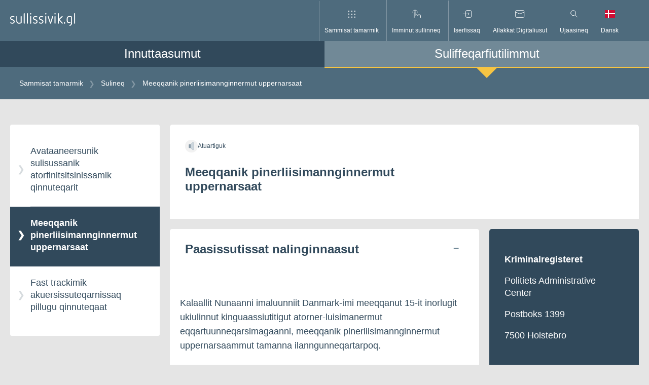

--- FILE ---
content_type: text/html; charset=utf-8
request_url: https://www.sullissivik.gl/Emner/E_Arbejde/Boerneattest?articleId=76265cd2-1081-43d3-a54b-cdf9a5d99984&sc_lang=kl-GL&mupid=Sermersooq&segment=business
body_size: 29266
content:



<!DOCTYPE html>
<html lang="kl" class="article">
<head>
    <script id="CookieConsent" src="https://policy.app.cookieinformation.com/uc.js" data-culture="KL" data-gcm-version="2.0" type="text/javascript"></script>
    <title>Meeqqanik pinerliisimannginnermut uppernarsaat</title>
    <meta charset="utf-8">
    <meta name="viewport" content="width=device-width, initial-scale=1.0">

    <!-- Matomo Tag Manager -->
<script>
  var _mtm = window._mtm = window._mtm || [];
  _mtm.push({'mtm.startTime': (new Date().getTime()), 'event': 'mtm.Start'});
  (function() {
    var d=document, g=d.createElement('script'), s=d.getElementsByTagName('script')[0];
    g.async=true; g.src='https://analytics.sullissivik.gl/js/container_ieciaKvk.js'; s.parentNode.insertBefore(g,s);
  })();
</script>
<!-- End Matomo Tag Manager -->

    <link rel="stylesheet" href="https://cdnjs.cloudflare.com/ajax/libs/flexboxgrid/6.3.1/flexboxgrid.min.css" type="text/css">
    
    <script src="https://cdn.jsdelivr.net/npm/vanilla-lazyload@13.0.1/dist/lazyload.min.js"></script>



        <meta name="title" content="Meeqqanik pinerliisimannginnermut uppernarsaat" />

        <meta property="og:title" content="Meeqqanik pinerliisimannginnermut uppernarsaat" />
    <meta property="og:description" content="Sullissivik pisortaqarfiit ataatsimut nittartagarivaat, innuttaasullu allaffeqarfinnut tamanut iserfissaat." />
    <meta property="og:url" content="https://www.sullissivik.gl/Emner/E_Arbejde/Boerneattest?sc_lang=kl-GL&mupid=Sermersooq" />
    <meta property="og:image" content="https://www.sullissivik.gl/build/images/logo-fb-gl.png" />
    <meta property="og:site_name" content="Sullissivik.gl" />
    <meta property="og:type" content="article" />
    <meta property="og:updated_time" content="2025-12-08T17:53:41.0000000Z" />

    <div class="a-svg-sprite" aria-hidden="true" style="display:none;"><!-- SVG SPRITE --><svg xmlns="http://www.w3.org/2000/svg" xmlns:xlink="http://www.w3.org/1999/xlink"><symbol viewBox="0 0 60 60" fill="none" id="airplane" xmlns="http://www.w3.org/2000/svg"><path d="M30 0C13.4 0 0 13.4 0 30c0 5.5 1.5 10.6 4.1 15.1C9.3 54 18.9 60 30 60c11.1 0 20.7-6 25.9-14.9C58.5 40.6 60 35.5 60 30 60 13.4 46.6 0 30 0Z" fill="#F2F2F2"/><path d="m14.5 40.4-1.6-3.1L38.6 24c3.6-1.9 7.9-1.8 11.5.1 1 .6 1 2 0 2.6l-30 15.5c-2 1.1-4.6.3-5.6-1.8Z" fill="#31495B"/><path d="m12.9 37.4-2.6-4.9 3.4-1.8 4.6 3.9m7.7.5-7.8-15 4.1-2.1 11.1 13.2" fill="#4E6B7D"/></symbol><symbol viewBox="0 0 60 61" fill="none" id="books" xmlns="http://www.w3.org/2000/svg"><path d="M30 0C13.43 0 0 13.43 0 30c0 5.5 1.49 10.64 4.07 15.07C9.27 53.99 18.93 60 30 60s20.74-6 25.93-14.93C58.51 40.64 60 35.49 60 30 60 13.44 46.56 0 30 0Z" fill="#F2F2F2"/><path opacity=".2" d="M4.76 46.22C10.1 54.51 19.4 60.01 30 60.01c10.6 0 19.9-5.5 25.24-13.79H4.76Z" fill="#4E6B7D"/><path d="M22.2 22.1h-6.26v24.12h6.26V22.1Z" fill="#31495B"/><path opacity=".2" d="M22.2 22.1h-3.13v24.12h3.13V22.1Z" fill="#fff"/><path d="M34.72 22.1h-6.26v24.12h6.26V22.1Z" fill="#31495B"/><path d="m40.63 21.338-5.93 2.005 7.725 22.85 5.93-2.006-7.725-22.849Z" fill="#31495B"/><path opacity=".2" d="m40.632 21.339-2.965 1.002 7.726 22.849 2.965-1.002-7.726-22.85Z" fill="#fff"/><path d="M28.46 18.4H22.2v27.81h6.26V18.4Z" fill="#31495B"/><path opacity=".2" d="M28.46 18.4h-3.13v27.78h3.13V18.4Zm6.26 3.67h-3.13v24.12h3.13V22.07Z" fill="#fff"/></symbol><symbol viewBox="0 0 60 60" fill="none" id="briefcase" xmlns="http://www.w3.org/2000/svg"><path d="M30 60c16.569 0 30-13.431 30-30C60 13.431 46.569 0 30 0 13.431 0 0 13.431 0 30c0 16.569 13.431 30 30 30Z" fill="#F2F2F2"/><path opacity=".2" d="M4.76 46.21C10.1 54.5 19.41 60 30 60c10.59 0 19.9-5.5 25.24-13.79H4.76Z" fill="#4E6B7D"/><path d="M43.11 46.54H16.89c-1.66 0-3-1.34-3-3V27.98c0-1.66 1.34-3 3-3h26.23c1.66 0 3 1.34 3 3v15.56c0 1.66-1.35 3-3.01 3Z" fill="#31495B"/><path d="M38.19 24.98h-4.33v-4.29c0-.6-.49-1.08-1.08-1.08h-5.55c-.6 0-1.08.49-1.08 1.08v4.29h-4.33v-4.29c0-2.99 2.43-5.42 5.42-5.42h5.55c2.99 0 5.42 2.43 5.42 5.42v4.29h-.02Z" fill="#4E6B7D"/><path opacity=".8" d="M25.53 30.8h-5.82v3.98h5.82V30.8Z" fill="#fff"/></symbol><symbol viewBox="0 0 60 61" fill="none" id="business" xmlns="http://www.w3.org/2000/svg"><path d="M30 60c16.569 0 30-13.431 30-30C60 13.431 46.569 0 30 0 13.431 0 0 13.431 0 30c0 16.569 13.431 30 30 30Z" fill="#F2F2F2"/><path opacity=".2" d="M4.76 46.22C10.1 54.51 19.4 60.01 30 60.01c10.6 0 19.9-5.5 25.24-13.79H4.76Z" fill="#4E6B7D"/><path d="M19.48 24.3a5.3 5.3 0 1 0 0-10.6 5.3 5.3 0 0 0 0 10.6Z" fill="#4E6B7D"/><path d="M27.43 22.43a7.87 7.87 0 1 0 0-15.74 7.87 7.87 0 0 0 0 15.74Z" fill="#4E6B7D"/><path d="M14.19 46.27V19h5.48v8.5l12.36-4.09v4.09l12.37-4.09v22.86H14.19Z" fill="#31495B"/><path opacity=".4" d="M41.4 35.57h-4.55v10.61h4.55V35.57Z" fill="#fff"/><path opacity=".6" d="M28.98 39.93a2.22 2.22 0 1 0 0-4.44 2.22 2.22 0 0 0 0 4.44Zm-7.2 0a2.22 2.22 0 1 0 0-4.44 2.22 2.22 0 0 0 0 4.44Z" fill="#fff"/></symbol><symbol viewBox="0 0 16 16" id="close" xmlns="http://www.w3.org/2000/svg"><path d="m.9.85 14.54 14.54m0-14.54L.9 15.39" style="fill:none;stroke:#000;stroke-miterlimit:10"/></symbol><symbol viewBox="0 0 60 60" fill="none" id="cogs" xmlns="http://www.w3.org/2000/svg"><path d="M30 0C13.4 0 0 13.4 0 30c0 5.5 1.5 10.6 4.1 15.1C9.3 54 18.9 60 30 60c11.1 0 20.7-6 25.9-14.9C58.5 40.6 60 35.5 60 30 60 13.4 46.6 0 30 0Z" fill="#F2F2F2"/><path d="M30 44.6c-6.9 0-12.6-5.6-12.6-12.6S24.3 20.3 30 11.4c5.7 8.9 12.6 13.8 12.6 20.7 0 6.9-5.7 12.5-12.6 12.5Z" fill="#31495B"/><path opacity=".4" d="m35.8 33.1 3-1.3-1.1-3.5-3.2.6c-.6-.7-1.4-1.3-2.2-1.7l-.3-3.3-3.7-.1-.4 3.3c-.9.3-1.7.9-2.3 1.6l-3.2-.7-1.2 3.5 3 1.4c.1 1 .3 1.9.8 2.7l-1.7 2.8 2.9 2.2 2.2-2.4c.4.1.9.2 1.4.2.5 0 .9 0 1.4-.1l2.2 2.5 3-2.1-1.6-2.9c.6-.9.9-1.8 1-2.7Zm-8.6-.6c0-1.6 1.3-2.8 2.9-2.8 1.6 0 2.8 1.3 2.8 2.9 0 1.6-1.3 2.8-2.9 2.8-1.6-.1-2.9-1.4-2.8-2.9Z" fill="#fff"/></symbol><symbol viewBox="0 0 60 60" fill="none" id="cross" xmlns="http://www.w3.org/2000/svg"><path d="M30 60c16.569 0 30-13.431 30-30C60 13.431 46.569 0 30 0 13.431 0 0 13.431 0 30c0 16.569 13.431 30 30 30Z" fill="#F2F2F2"/><path d="M32.44 10.92h-4.88V40.2h4.88V10.92Z" fill="#31495B"/><path d="M38.852 24.276v-4.88h-17.7v4.88h17.7Z" fill="#4E6B7D"/><path opacity=".2" d="M32.44 40.2h-4.88L13.05 54.75A29.846 29.846 0 0 0 30 60c6.29 0 12.13-1.94 16.95-5.25L32.44 40.2Z" fill="#4E6B7D"/></symbol><symbol viewBox="0 0 57 38" xml:space="preserve" id="dk_flag-02" xmlns="http://www.w3.org/2000/svg"><path fill="#F2F2F2" d="M57 15.438H23.75V0h-6.909v15.438H0v7.125h16.841V38h6.909V22.563H57z"/><path fill="#D21034" d="M0 22.563h16.841v15.438H0zM0 0h16.841v15.438H0zm23.75 22.563H57v15.438H23.75zM23.75 0H57v15.438H23.75z"/></symbol><symbol viewBox="0 0 36.9 22.7" xml:space="preserve" id="downArrow" xmlns="http://www.w3.org/2000/svg"><path opacity=".75" fill="none" stroke="#334A5C" stroke-width="6" stroke-miterlimit="10" d="M34.7 2.1 18.4 18.4 2.1 2.1"/></symbol><symbol fill="none" viewBox="0 0 15 15" id="dropdown" xmlns="http://www.w3.org/2000/svg"><path opacity=".5" d="m1 6.365 6.363 6.364 6.364-6.364" stroke="#4E6B7D" stroke-width="2"/></symbol><symbol viewBox="0 0 60 61" fill="none" id="election" xmlns="http://www.w3.org/2000/svg"><path d="M30 0C13.43 0 0 13.43 0 30c0 5.5 1.49 10.64 4.07 15.07C9.27 53.99 18.93 60 30 60s20.74-6 25.93-14.93C58.51 40.64 60 35.49 60 30 60 13.44 46.57 0 30 0Z" fill="#F2F2F2"/><path opacity=".2" d="M4.77 46.22c5.34 8.29 14.64 13.79 25.24 13.79 10.6 0 19.9-5.5 25.24-13.79H4.77Z" fill="#4E6B7D"/><path d="M42.11 14.83H17.9v30.68h24.21V14.83Z" fill="#4E6B7D"/><path opacity=".4" d="m24 28.29 4.43 4.44L36 25.15" stroke="#fff" stroke-width="4" stroke-miterlimit="10"/><path d="M46.96 42.57H13.05v3.65h33.91v-3.65Z" fill="#31495B"/></symbol><symbol viewBox="0 0 60 60" fill="none" id="entertainment" xmlns="http://www.w3.org/2000/svg"><path d="M30 60c16.569 0 30-13.431 30-30C60 13.431 46.569 0 30 0 13.431 0 0 13.431 0 30c0 16.569 13.431 30 30 30Z" fill="#F2F2F2"/><path opacity=".2" d="M35.13 45.13c-5.67 0-10.26-4.59-10.26-10.26V18.16h20.52v16.71c-.01 5.67-4.6 10.26-10.26 10.26Z" fill="#4E6B7D"/><path d="M24.87 45.13c-5.67 0-10.26-4.59-10.26-10.26V18.16h20.52v16.71c0 5.67-4.6 10.26-10.26 10.26Z" fill="#31495B"/><path opacity=".6" d="M19.61 28.41a1.54 1.54 0 1 0 0-3.08 1.54 1.54 0 0 0 0 3.08Zm10.51 0a1.54 1.54 0 1 0 0-3.08 1.54 1.54 0 0 0 0 3.08Z" fill="#fff"/><path d="M40.13 28.41a1.54 1.54 0 1 0 0-3.08 1.54 1.54 0 0 0 0 3.08Z" fill="#31495B"/><path opacity=".6" d="M30.35 34.66c0 3.03-2.46 5.48-5.48 5.48-3.03 0-5.48-2.46-5.48-5.48" fill="#fff"/><path d="M34.26 34.87h7.41" stroke="#31495B" stroke-width="3" stroke-miterlimit="10"/></symbol><symbol fill="none" viewBox="0 0 60 60" id="erhvervsfisk" xmlns="http://www.w3.org/2000/svg"><path d="M30 60c16.6 0 30-13.4 30-30 0-5.5-1.5-10.6-4.1-15.1C50.7 6 41.1 0 30 0 18.9 0 9.3 6 4.1 14.9 1.5 19.4 0 24.5 0 30c0 16.6 13.4 30 30 30z" fill="#F2F2F2"/><path d="M29.3 18.8c-9.665 0-17.5 5.014-17.5 11.2 0 6.186 7.835 11.2 17.5 11.2S46.8 36.186 46.8 30c0-6.186-7.835-11.2-17.5-11.2z" fill="#31495B"/><path d="M14.7 30C12.3 24.8 7.6 20.9 2 19.4.7 22.7 0 26.3 0 30c0 3.7.7 7.3 1.9 10.6 5.7-1.5 10.4-5.4 12.8-10.6z" fill="#31495B"/><path opacity=".5" d="M37.2 27.5a2.5 2.5 0 1 0 0 5 2.5 2.5 0 0 0 0-5z" fill="#fff"/><path opacity=".4" d="M29.3 30H22" stroke="#fff" stroke-width="4" stroke-miterlimit="10"/></symbol><symbol viewBox="0 0 30 30" fill="none" id="facebook" xmlns="http://www.w3.org/2000/svg"><path d="M28.348 0H1.652A1.652 1.652 0 0 0 0 1.652v26.696A1.652 1.652 0 0 0 1.652 30h14.374V18.382h-3.93v-4.518h3.91v-3.35c0-3.872 2.363-5.983 5.81-5.983a31.073 31.073 0 0 1 3.492.18V8.76h-2.363c-1.884 0-2.246.897-2.246 2.207v2.892h4.518l-.587 4.518h-3.873v11.617h7.59A1.652 1.652 0 0 0 30 28.341V1.652A1.652 1.652 0 0 0 28.348 0Z" fill="#31495B"/></symbol><symbol viewBox="0 0 60 60" fill="none" id="fish" xmlns="http://www.w3.org/2000/svg"><path d="M30 0C13.4 0 0 13.4 0 30c0 5.5 1.5 10.6 4.1 15.1C9.3 54 18.9 60 30 60c11.1 0 20.7-6 25.9-14.9C58.5 40.6 60 35.5 60 30 60 13.4 46.6 0 30 0Z" fill="#F2F2F2"/><path d="M29.6 48.3h2c1.8 0 3.4-1.3 3.8-3.1l3-14.8c.2-1 0-2.1-.7-3l-2.3-3.1c-.7-1-1.9-1.6-3.1-1.6H27c-1.2 0-2.4.6-3.1 1.6l-2.3 3.1c-.6.9-.9 2-.7 3l3 14.8c.4 1.8 1.9 3.1 3.8 3.1h1.9Z" fill="#4E6B7D"/><path d="m36.5 25.8 3.6-2.6v-5.7l-4.4-4.4m4.4 10.1h7.7l3.9-3.9m-11.6-1.8 4.4-4.4M22.7 25.8l-3.6-2.6v-5.7l4.4-4.4" stroke="#31495B" stroke-width="3" stroke-miterlimit="10"/><path d="M19.1 23.2h-7.7l-3.9-3.9m11.6-1.8-4.4-4.4" stroke="#31495B" stroke-width="3" stroke-miterlimit="10"/><path opacity=".6" d="M25.1 36.7a1.5 1.5 0 1 0 0-3 1.5 1.5 0 0 0 0 3Zm9 0a1.5 1.5 0 1 0 0-3 1.5 1.5 0 0 0 0 3Z" fill="#fff"/><path d="M41.5 33h-3.7v-4.2h8c0 2.3-1.9 4.2-4.3 4.2Zm-23.8 0h3.7v-4.2h-8c.1 2.3 2 4.2 4.3 4.2Z" fill="#4E6B7D"/></symbol><symbol viewBox="0 0 57 38" xml:space="preserve" id="gl_flag-03" xmlns="http://www.w3.org/2000/svg"><path fill="#F2F2F2" d="M0 0h57v38H0z"/><path fill="#F42941" d="M0 19h57v19H0V19zm9.5 0c0 6.996 5.671 12.667 12.667 12.667S34.833 25.996 34.833 19 29.162 6.333 22.167 6.333 9.5 12.004 9.5 19"/></symbol><symbol viewBox="0 0 60 60" fill="none" id="house" xmlns="http://www.w3.org/2000/svg"><path d="M30 60c16.569 0 30-13.431 30-30C60 13.431 46.569 0 30 0 13.431 0 0 13.431 0 30c0 16.569 13.431 30 30 30Z" fill="#F2F2F2"/><path d="M30.5 12.82 13.28 24.51v21.7h33.4v-21.7L30.5 12.82Z" fill="#31495B"/><path opacity=".4" d="M39.58 30.56h-7.51v15.65h7.51V30.56Z" fill="#fff"/><path opacity=".6" d="M27.47 30.56h-7.51v6.62h7.51v-6.62Z" fill="#fff"/><path d="m11.62 28.96-2.34-3.24 21.25-15.39 20.19 15.42-2.42 3.18-17.83-13.62-18.85 13.65Z" fill="#4E6B7D"/><path opacity=".2" d="M4.76 46.21C10.1 54.5 19.41 60 30 60c10.59 0 19.9-5.5 25.24-13.79H4.76Z" fill="#4E6B7D"/></symbol><symbol viewBox="0 0 60 61" fill="none" id="law" xmlns="http://www.w3.org/2000/svg"><path d="M30 0C13.43 0 0 13.43 0 30c0 5.5 1.49 10.64 4.07 15.07C9.27 53.99 18.93 60 30 60s20.74-6 25.93-14.93C58.51 40.64 60 35.49 60 30 60 13.44 46.56 0 30 0Z" fill="#F2F2F2"/><path opacity=".2" d="M43.17 25.68H17.5v16.88h25.67V25.68ZM4.76 46.22C10.1 54.51 19.4 60.01 30 60.01c10.6 0 19.9-5.5 25.24-13.79H4.76Z" fill="#4E6B7D"/><path d="M47.23 42.57H13.32v3.65h33.91v-3.65Zm.01-20.54-16.96-9-16.96 9v3.65h33.92v-3.65Z" fill="#4E6B7D"/><path d="M21.26 25.68H17.5v16.88h3.76V25.68Zm7.3 0H24.8v16.88h3.76V25.68Zm7.31 0h-3.76v16.88h3.76V25.68Zm7.3 0h-3.76v16.88h3.76V25.68Z" fill="#31495B"/><path opacity=".5" d="M30 23.1a2.52 2.52 0 1 0 0-5.04 2.52 2.52 0 0 0 0 5.04Z" fill="#fff"/></symbol><symbol viewBox="0 0 60 60" fill="none" id="lock" xmlns="http://www.w3.org/2000/svg"><path d="M30 60c16.569 0 30-13.431 30-30C60 13.431 46.569 0 30 0 13.431 0 0 13.431 0 30c0 16.569 13.431 30 30 30Z" fill="#F2F2F2"/><path d="M39.21 46.21H20.9a3.43 3.43 0 0 1-3.43-3.43v-15.1a3.43 3.43 0 0 1 3.43-3.43h18.31a3.43 3.43 0 0 1 3.43 3.43v15.11a3.42 3.42 0 0 1-3.43 3.42Z" fill="#31495B"/><path d="M25.41 24.25V20.3c0-2.57 2.08-4.65 4.65-4.65 2.57 0 4.65 2.08 4.65 4.65v3.95" stroke="#4E6B7D" stroke-width="5" stroke-miterlimit="10"/><path opacity=".6" d="M31.53 33.92c.77-.51 1.27-1.38 1.27-2.36 0-1.57-1.27-2.84-2.84-2.84-1.57 0-2.84 1.27-2.84 2.84 0 .99.51 1.86 1.27 2.36h-.09l-1.18 6.07h5.67l-1.18-6.07h-.08Z" fill="#fff"/><path opacity=".2" d="M4.76 46.21C10.1 54.5 19.4 60 30 60c10.59 0 19.9-5.5 25.24-13.79H4.76Z" fill="#4E6B7D"/></symbol><symbol xml:space="preserve" viewBox="0 0 512 512" id="locked" xmlns="http://www.w3.org/2000/svg"><path fill="#31495B" d="M413.4 207.3v-57.5C413.4 67.2 346.2 0 263.6 0h-15.2C165.8 0 98.6 67.2 98.6 149.7v57.5H52.5V512h407V207.3h-46.1zm-272.1-57.6c0-59 48-107.1 107.1-107.1h15.2c59 0 107.1 48 107.1 107.1v57.5H141.3v-57.5zm275.5 319.6H95.2V250h321.7v219.3h-.1z"/></symbol><symbol viewBox="0 0 17 20" id="login" xmlns="http://www.w3.org/2000/svg"><path d="M16.5 20H.18V8.18H16.5V20ZM1.18 19H15.5V9.18H1.18V19Z"/><path d="M13.87 8.68h-1V5.53a4.53 4.53 0 1 0-9.07 0v3.15h-1V5.53a5.53 5.53 0 1 1 11.07 0v3.15Z"/></symbol><symbol style="enable-background:new 0 0 512 512" xml:space="preserve" viewBox="0 0 512 512" id="mail" xmlns="http://www.w3.org/2000/svg"><path d="M0 73.2V468h512V73.3L0 73.2zM417.7 116 256 226.5 94.3 116h323.4zm51.6 309.3H42.7V138.9L256 284.7l213.4-145.8v286.5h-.1z" style="fill:#31495b"/></symbol><symbol viewBox="0 0 60 60" fill="none" id="medical" xmlns="http://www.w3.org/2000/svg"><path d="M30 60c16.569 0 30-13.431 30-30C60 13.431 46.569 0 30 0 13.431 0 0 13.431 0 30c0 16.569 13.431 30 30 30Z" fill="#F2F2F2"/><path d="M38.4 16.4c-3.8 0-7 2.3-8.4 5.6-1.4-3.3-4.6-5.6-8.4-5.6-5 0-9.1 4.1-9.1 9.1 0 2.3 0 7 11.7 17l5.8 5v.1l.1-.1.1.1v-.1l5.8-5c.1-.1 2.5-2.1 4.8-4.5 3.6-3.6 6.8-7.7 6.8-12.5 0-5-4.1-9.1-9.2-9.1Z" fill="#31495B"/><path d="M4 32h17.2l2.3-3.9 8 7.4V25.3L39 32h16.9" stroke="#4E6B7D" stroke-width="3" stroke-miterlimit="10"/></symbol><symbol viewBox="0 0 19.8 15" style="enable-background:new 0 0 19.8 15" xml:space="preserve" id="nem_post-icon" xmlns="http://www.w3.org/2000/svg"><style>.st0{fill:#eaecee}.st1{fill:#31495b}.st2{fill:#eaecee;stroke:#31495b;stroke-miterlimit:10}.st3{fill:#fff}.st4{fill:#d6dbde}.st5{fill:#465c6c}.st6,.st7{fill-rule:evenodd;clip-rule:evenodd}.st6{fill:none;stroke:#31495b;stroke-miterlimit:10}.st7{fill:#31495b}.st8{fill:#63389b}.st9{fill:#42205d}.st10{fill:#522e80}.st11{fill:none;stroke:#fff;stroke-miterlimit:10}.st12{fill:#83929d}.st13{fill:#fbb03b}.st14{fill:#fbb84f}.st15{fill:#e6e6e6}.st16{fill:#f2f2f2}.st17{fill:#d21034}.st18{fill:#d00c33}.st19{fill:none;stroke:#31495b;stroke-miterlimit:10}.st20{fill:#98a4ad}.st21{opacity:.2;fill:url(#SVGID_1_)}.st22{fill:#44596a}.st23{fill:#5a6d7c}.st24{opacity:.1;fill:#31495b}.st25,.st26{opacity:.2;fill:url(#SVGID_2_)}.st26{fill:url(#SVGID_3_)}.st27{fill:#fff7eb}.st28,.st29{fill:none;stroke-miterlimit:10}.st28{stroke:#fff;stroke-width:2}.st29{stroke:#98a4ad}.st30,.st31{opacity:.2;fill:#fff}.st31{opacity:.8}.st32{opacity:.2;fill:url(#SVGID_4_)}.st33,.st34{opacity:.2;fill:url(#SVGID_5_)}.st34{fill:url(#SVGID_6_)}.st35,.st36{opacity:.2;fill:url(#SVGID_7_)}.st36{fill:url(#SVGID_8_)}.st37{fill:none;stroke:#506473;stroke-width:2;stroke-miterlimit:10}.st38{fill:#506473}.st39,.st40{fill:none;stroke:#506473;stroke-width:3.6;stroke-miterlimit:10}.st40{stroke-width:1.8857}.st41{fill:#506474}.st42,.st43{opacity:.2;fill:url(#SVGID_9_)}.st43{fill:url(#SVGID_10_)}.st44{opacity:.4;fill:#fff}.st45,.st46{opacity:.2;fill:url(#SVGID_11_)}.st46{fill:url(#SVGID_12_)}.st47,.st48{opacity:.2;fill:url(#SVGID_13_)}.st48{fill:url(#SVGID_14_)}.st49{fill:#1d9fda}.st50{fill:#d9d9d9}.st51{opacity:.2;fill:url(#SVGID_15_)}.st52{fill:#506473;stroke:#506473;stroke-miterlimit:10}.st52,.st53{stroke-width:2}.st53,.st54,.st55{stroke:#506473;stroke-miterlimit:10}.st53{fill:#fff}.st54,.st55{fill:#506473;stroke-width:2.6515}.st55{fill:none}.st56{stroke:#fff;stroke-width:1.5}.st56,.st57,.st58{fill:none;stroke-miterlimit:10}.st57{stroke:#506473;stroke-width:1.5}.st58{stroke:#000}.st59{opacity:.2;fill:url(#SVGID_16_)}.st60{fill:none;stroke:#42205d;stroke-width:2.5;stroke-miterlimit:10}.st61{fill:#ff1d25}.st62{fill:none;stroke:#63389b;stroke-width:2;stroke-miterlimit:10}.st63{opacity:.2;fill:url(#SVGID_17_)}.st64,.st65{opacity:.2;fill:url(#SVGID_18_)}.st65{fill:url(#SVGID_19_)}.st66{display:none;fill:#42205d}.st68{fill:#522e80}.st68,.st69,.st70{display:inline}.st70{fill:none;stroke:#fff;stroke-miterlimit:10}.st71{opacity:.2;fill:url(#SVGID_22_)}.st72{display:inline;fill:#0f0}</style><path d="M0 0v15h19.8V0H0zm18.5 1L9.9 8.6 1.3 1h17.2zM1 14V2.1l8.9 7.8 8.9-7.8V14H1z" id="axGraphics"/></symbol><symbol viewBox="0 0 60 61" fill="none" id="people" xmlns="http://www.w3.org/2000/svg"><path d="M30 60c16.569 0 30-13.431 30-30C60 13.431 46.569 0 30 0 13.431 0 0 13.431 0 30c0 16.569 13.431 30 30 30Z" fill="#F2F2F2"/><path opacity=".2" d="M4.76 46.22C10.1 54.51 19.4 60.01 30 60.01c10.6 0 19.9-5.5 25.24-13.79H4.76Z" fill="#4E6B7D"/><path d="M22.62 23.31a3.21 3.21 0 1 0 0-6.42 3.21 3.21 0 0 0 0 6.42Zm13.59-6.37a3.21 3.21 0 1 0 0-6.42 3.21 3.21 0 0 0 0 6.42Z" fill="#4E6B7D"/><path d="M26.18 37.56h-7.11c-.85 0-1.52-.72-1.46-1.57l.68-9.48c.05-.76.69-1.36 1.46-1.36h5.75c.77 0 1.4.59 1.46 1.36l.68 9.48c.06.85-.61 1.57-1.46 1.57Zm-1.24 8.66H20.3l-.89-8.66h6.42l-.89 8.66Zm15.83-14.37h-9.76c-.95 0-1.7-.81-1.61-1.76l.87-9.89c.07-.84.77-1.48 1.61-1.48h8.02c.84 0 1.54.64 1.61 1.48l.87 9.89c.09.94-.66 1.76-1.61 1.76ZM38.9 46.11h-6.02l-1.15-14.26h8.32L38.9 46.11Z" fill="#31495B"/></symbol><symbol viewBox="0 0 16 9" id="pil_ned" xmlns="http://www.w3.org/2000/svg"><path style="fill:none;stroke:#000;stroke-miterlimit:10" d="M15.43.5 7.93 8 .43.5"/></symbol><symbol viewBox="0 0 16 9" id="pil_ned_white" xmlns="http://www.w3.org/2000/svg"><path style="fill:none;stroke:#fff;stroke-miterlimit:10" d="M15.43.5 7.93 8 .43.5"/></symbol><symbol xml:space="preserve" viewBox="0 0 512 512" id="pil_op" xmlns="http://www.w3.org/2000/svg"><path fill="#31495B" d="M256 106.1 512 406H0l256-299.9zm187.3 268.2L256 154.8 68.7 374.3h374.6z"/></symbol><symbol viewBox="0 0 60 60" fill="none" id="post" xmlns="http://www.w3.org/2000/svg"><path d="M30 60c16.569 0 30-13.431 30-30C60 13.431 46.569 0 30 0 13.431 0 0 13.431 0 30c0 16.569 13.431 30 30 30Z" fill="#F2F2F2"/><path d="M47 17.9H12.9V42H47V17.9Z" fill="#31495B"/><path d="m47.1 22.8-15 10.5c-1.3.9-2.9.9-4.2 0l-15-10.5v-4.9H47v4.9h.1Z" fill="#4E6B7D"/></symbol><symbol fill="none" viewBox="0 0 60 60" id="raastof" xmlns="http://www.w3.org/2000/svg"><path d="M30 60c16.569 0 30-13.431 30-30C60 13.431 46.569 0 30 0 13.431 0 0 13.431 0 30c0 16.569 13.431 30 30 30z" fill="#F2F2F2"/><path opacity=".2" d="M4.76 46.21a30 30 0 0 0 50.48 0H4.76z" fill="#4E6B7D"/><path d="M45.63 34.23v6.08l-7.37 6.07h-9.94l-4.6-6.99 1.65-8.1L36.05 30l9.58 4.23z" fill="#31495B"/><path d="M36.33 16.04 9.16 39.44" stroke="#31495B" stroke-width="5" stroke-miterlimit="10"/><path d="M29.72 21.73c-4.54-5.28-7.5-7.28-9.08-8-.41-.19-.23-.83.26-.95 6.64-1.62 9.62 1.86 12.81 5.56 3.19 3.7 6.19 7.16 3.6 13.48-.19.47-.85.55-1 .11-.5-1.71-2.04-4.93-6.59-10.2z" fill="#4E6B7D"/></symbol><symbol fill="none" viewBox="0 0 60 60" id="salg" xmlns="http://www.w3.org/2000/svg"><g clip-path="url(#clip0)"><path d="M30 0a30 30 0 1 0 0 60 30 30 0 0 0 0-60z" fill="#F2F2F2"/><path opacity=".2" d="M40.16 17.81H19.84a3.81 3.81 0 0 0-3.81 3.81v16.77a3.81 3.81 0 0 0 3.81 3.81h20.32a3.81 3.81 0 0 0 3.81-3.81V21.62a3.81 3.81 0 0 0-3.81-3.81z" fill="#4E6B7D"/><path d="M16 30v8.39a3.81 3.81 0 0 0 3.81 3.8h20.35a3.808 3.808 0 0 0 3.84-3.8V27.44l-3.8 3.84-3.61-3.47-8.74 9.59-9-9.39L16 30z" fill="#31495B"/><path d="m10.61 37.14 8.08-9.33 9.32 9.36 8.58-9.36 3.61 3.47 9.39-11.21" stroke="#4E6B7D" stroke-width="3" stroke-miterlimit="10"/></g></symbol><symbol viewBox="0 0 23 24" id="search-large" xmlns="http://www.w3.org/2000/svg"><path d="M8.57 17.83a8.56 8.56 0 1 1 8.55-8.56 8.57 8.57 0 0 1-8.55 8.56Zm0-16.11a7.56 7.56 0 1 0 7.55 7.56 7.56 7.56 0 0 0-7.55-7.56Z"/><path d="m13.637 15.359.707-.708 8.592 8.592-.707.707z"/></symbol><symbol viewBox="0 0 19 19" id="search-small" xmlns="http://www.w3.org/2000/svg"><path d="M7.26 14.29A6.75 6.75 0 1 1 14 7.54a6.75 6.75 0 0 1-6.74 6.75Zm0-12.5A5.75 5.75 0 1 0 13 7.54 5.75 5.75 0 0 0 7.26 1.8Z"/><path d="m11.117 12.334.707-.707 6.661 6.66-.707.708z"/></symbol><symbol viewBox="0 0 60 60" fill="none" id="social" xmlns="http://www.w3.org/2000/svg"><path d="M30 0C13.4 0 0 13.4 0 30c0 5.5 1.5 10.6 4.1 15.1C9.3 54 18.9 60 30 60c11.1 0 20.7-6 25.9-14.9C58.5 40.6 60 35.5 60 30 60 13.4 46.6 0 30 0Z" fill="#F2F2F2"/><path d="m29.9 45.5-12.1-12 12.4-12.4c3.1-3.1 8.2-3.1 11.3 0l.8.8c3.1 3.1 3.1 8.2 0 11.3L29.9 45.5Z" fill="#31495B"/><path d="M42.3 33.8 30.2 45.9 17.8 33.5c-3.1-3.1-3.1-8.2 0-11.3l.8-.8c3.1-3.1 8.2-3.1 11.3 0l12.4 12.4Z" fill="#4E6B7D"/><path d="M31.7 46.5a2.1 2.1 0 1 0 0-4.2 2.1 2.1 0 0 0 0 4.2Z" fill="#4E6B7D"/><path d="M34.7 43.5a2.1 2.1 0 1 0 0-4.2 2.1 2.1 0 0 0 0 4.2Zm3-3.1a2.1 2.1 0 1 0 0-4.2 2.1 2.1 0 0 0 0 4.2Zm3.1-3a2.1 2.1 0 1 0 0-4.2 2.1 2.1 0 0 0 0 4.2Z" fill="#4E6B7D"/><path d="M19.3 37.1a2.1 2.1 0 1 0 0-4.2 2.1 2.1 0 0 0 0 4.2Zm8-8a2.1 2.1 0 1 0 0-4.2 2.1 2.1 0 0 0 0 4.2Z" fill="#31495B"/><path d="M22.3 40.1a2.1 2.1 0 1 0 0-4.2 2.1 2.1 0 0 0 0 4.2Z" fill="#31495B"/><path d="M25.4 43.1a2.1 2.1 0 1 0 0-4.2 2.1 2.1 0 0 0 0 4.2Z" fill="#31495B"/><path d="M28.4 46.1a2.1 2.1 0 1 0 0-4.2 2.1 2.1 0 0 0 0 4.2Zm1.768-25.05-4.384 4.384 3.04 3.04 4.385-4.383-3.04-3.04Z" fill="#31495B"/><path d="M50.161 24.02 39.626 13.484l-4.88 4.879 10.536 10.535 4.88-4.878Z" fill="#4E6B7D"/><path d="m14.751 28.938 10.536-10.535-4.879-4.88L9.872 24.06l4.88 4.88Z" fill="#31495B"/><path d="m38.9 36.5-2.8-2.8m-.2 5.8-2.8-2.8m-.2 5.9-2.5-2.5" stroke="#31495B" stroke-miterlimit="10" stroke-linecap="round"/></symbol><symbol viewBox="0 0 36 36" id="speaker" xmlns="http://www.w3.org/2000/svg"><path fill="#8899A6" d="M9 10s-2 0-2 2v12c0 2 2 2 2 2h6l8 8s1 1 2 1h1s1 0 1-1V2s0-1-1-1h-1c-1 0-2 1-2 1l-8 8H9z"/><path fill="#CCD6DD" d="m15 26 8 8s1 1 2 1h1s1 0 1-1V2s0-1-1-1h-1c-1 0-2 1-2 1l-8 8v16z"/></symbol><symbol viewBox="0 0 202 54" style="enable-background:new 0 0 202 54" xml:space="preserve" id="sullissivik_logo_dk" xmlns="http://www.w3.org/2000/svg"><path d="M1.4 52.6c-.4 0-.7-.3-.7-.7v-6.2c0-.4.3-.7.7-.7h1.4c1.8 0 3 1.2 3 2.9v1.7c0 1.8-1.2 2.9-3 2.9l-1.4.1zM4.7 48c0-1.1-.7-1.8-1.8-1.8h-1v5.4h1c1.2 0 1.8-.7 1.8-1.8V48zm2.6-2.4c0-.3.3-.6.6-.6s.6.3.6.6v6.6c0 .3-.3.6-.6.6s-.6-.3-.6-.6v-6.6zm4 1.8v4.8c0 .3-.3.6-.6.6s-.6-.2-.6-.6v-6.6c0-.3.3-.6.6-.6.2 0 .4.1.5.3l2.8 5v-4.8c0-.3.3-.6.6-.6s.6.2.6.6v6.6c0 .4-.3.6-.6.6-.2 0-.4-.1-.5-.3l-2.8-5zm8.6-1.8c0-.3.3-.6.6-.6s.6.3.6.6v6.6c0 .3-.3.6-.6.6s-.6-.3-.6-.6v-6.6zm3.9 1.8v4.8c0 .3-.3.6-.6.6s-.6-.2-.6-.6v-6.6c0-.3.3-.6.6-.6.2 0 .4.1.5.3l2.8 5v-4.8c0-.3.3-.6.6-.6s.6.2.6.6v6.6c0 .4-.3.6-.6.6-.2 0-.4-.1-.5-.3l-2.8-5zm6.4 5.2c-.4 0-.7-.3-.7-.7v-6.2c0-.4.3-.7.7-.7h1.4c1.8 0 3 1.2 3 2.9v1.7c0 1.8-1.2 2.9-3 2.9l-1.4.1zm3.3-4.6c0-1.1-.7-1.8-1.8-1.8h-1v5.4h1c1.2 0 1.8-.7 1.8-1.8V48zm6.4 1.5h-1.1c-.3 0-.5-.2-.5-.5s.2-.5.5-.5h1.5c.4 0 .7.3.7.7v2.6c0 .3-.2.5-.4.6-.5.2-1.2.4-1.9.4-1.7 0-2.8-1.1-2.8-2.8v-2.2c0-1.7 1.1-2.8 2.8-2.8.6 0 1.3.2 1.8.5.2.1.3.3.3.5 0 .3-.2.5-.6.5-.1 0-.2 0-.3-.1-.3-.2-.8-.4-1.2-.4-1 0-1.6.6-1.6 1.7V50c0 1 .6 1.7 1.6 1.7.4 0 .8-.1 1.2-.2v-2zm6.4 1.3h-2.6l-.7 1.6c-.1.2-.3.4-.5.4-.3 0-.5-.2-.5-.6V52l2.4-6.6c.1-.2.3-.4.6-.4.2 0 .5.2.6.4L48 52v.2c0 .3-.2.6-.6.6-.2 0-.4-.1-.5-.4l-.6-1.6zm-1.4-3.7-.9 2.6h1.9l-1-2.6zm5.3.3v4.8c0 .3-.3.6-.6.6s-.6-.2-.6-.6v-6.6c0-.3.3-.6.6-.6.2 0 .4.1.5.3l2.8 5v-4.8c0-.3.3-.6.6-.6s.6.2.6.6v6.6c0 .4-.3.6-.6.6-.2 0-.4-.1-.5-.3l-2.8-5zm9.4 2.1h-1.1c-.3 0-.5-.2-.5-.5s.2-.5.5-.5H60c.4 0 .7.3.7.7v2.6c0 .3-.2.5-.4.6-.5.2-1.2.4-1.9.4-1.7 0-2.8-1.1-2.8-2.8v-2.2c0-1.7 1.1-2.8 2.8-2.8.6 0 1.3.2 1.8.5.2.1.3.3.3.5 0 .3-.2.5-.6.5-.1 0-.2 0-.3-.1-.3-.2-.8-.4-1.2-.4-1 0-1.6.6-1.6 1.7V50c0 1 .6 1.7 1.6 1.7.4 0 .8-.1 1.2-.2v-2zm6.5-3.3h-1.6c-.3 0-.5-.2-.5-.5s.2-.5.5-.5h4.3c.3 0 .6.2.6.5s-.2.5-.6.5h-1.6v6c0 .3-.3.6-.6.6s-.6-.3-.6-.6l.1-6zm4.3-.6c0-.3.3-.6.6-.6s.6.3.6.6v6.6c0 .3-.3.6-.6.6s-.6-.3-.6-.6v-6.6zm3.5 7c-.4 0-.7-.3-.7-.7v-6.4c0-.3.3-.6.6-.6s.6.3.6.6v6h2.8c.3 0 .6.2.6.5s-.2.5-.5.5h-3.4v.1zm8.4 0c-.4 0-.7-.3-.7-.7v-6.2c0-.4.3-.7.7-.7h1.4c1.8 0 3 1.2 3 2.9v1.7c0 1.8-1.2 2.9-3 2.9l-1.4.1zm3.3-4.6c0-1.1-.7-1.8-1.8-1.8h-1v5.4h1c1.2 0 1.8-.7 1.8-1.8V48zm3.3 4.6c-.4 0-.7-.3-.7-.7v-6.2c0-.4.3-.7.7-.7H92c.3 0 .6.2.6.6 0 .3-.2.5-.6.5h-2.7v2h2.5c.3 0 .6.2.6.5s-.2.5-.6.5h-2.5v2.3h2.8c.3 0 .6.2.6.5s-.3.5-.6.5h-3.2v.2zm6.5-6.4h-1.6c-.3 0-.5-.2-.5-.5s.2-.5.5-.5h4.3c.3 0 .6.2.6.5s-.2.5-.6.5h-1.6v6c0 .3-.3.6-.6.6s-.6-.3-.6-.6l.1-6zm12.3 3.9c0 1.6-1.1 2.7-2.6 2.7-1.6 0-2.6-1.1-2.6-2.7v-2.5c0-1.6 1.1-2.6 2.6-2.6 1.6 0 2.6 1.1 2.6 2.6v2.5zm-1.1-2.5c0-1-.5-1.5-1.5-1.5s-1.5.6-1.5 1.5v2.6c0 1 .5 1.5 1.5 1.5s1.5-.6 1.5-1.5v-2.6zm3.8 1.7v2.9c0 .3-.3.6-.6.6s-.6-.2-.6-.6v-6.4c0-.4.3-.7.7-.7h3.1c.3 0 .6.2.6.5s-.2.5-.6.5h-2.6v2h2.5c.3 0 .6.2.6.5s-.2.5-.6.5h-2.5v.2zm5.4 0v2.9c0 .3-.3.6-.6.6s-.6-.2-.6-.6v-6.4c0-.4.3-.7.7-.7h3.1c.3 0 .6.2.6.5s-.2.5-.6.5h-2.6v2h2.5c.3 0 .6.2.6.5s-.2.5-.6.5h-2.5v.2zm5 3.3c-.4 0-.7-.3-.7-.7v-6.2c0-.4.3-.7.7-.7h3.1c.3 0 .6.2.6.6 0 .3-.2.5-.6.5h-2.7v2h2.5c.3 0 .6.2.6.5s-.2.5-.6.5h-2.5v2.3h2.8c.3 0 .6.2.6.5s-.3.5-.6.5h-3.2v.2zm6.2-5.2v4.8c0 .3-.3.6-.6.6s-.6-.2-.6-.6v-6.6c0-.3.3-.6.6-.6.2 0 .4.1.5.3l2.8 5v-4.8c0-.3.3-.6.6-.6s.6.2.6.6v6.6c0 .4-.3.6-.6.6-.2 0-.4-.1-.5-.3l-2.8-5zm7.2-1.2h-1.6c-.3 0-.5-.2-.5-.5s.2-.5.5-.5h4.3c.3 0 .6.2.6.5s-.2.5-.6.5h-1.6v6c0 .3-.3.6-.6.6s-.6-.3-.6-.6v-6h.1zm4.9 6.4c-.4 0-.7-.3-.7-.7v-6.4c0-.3.3-.6.6-.6s.6.3.6.6v6h2.8c.3 0 .6.2.6.5s-.2.5-.5.5h-3.4v.1zm4.8-7c0-.3.3-.6.6-.6s.6.3.6.6v6.6c0 .3-.3.6-.6.6s-.6-.3-.6-.6v-6.6zm6.6 3.9h-1.1c-.3 0-.5-.2-.5-.5s.2-.5.5-.5h1.5c.4 0 .7.3.7.7v2.6c0 .3-.2.5-.4.6-.5.2-1.2.4-1.9.4-1.7 0-2.8-1.1-2.8-2.8v-2.2c0-1.7 1.1-2.8 2.8-2.8.6 0 1.3.2 1.8.5.2.1.3.3.3.5 0 .3-.2.5-.6.5-.1 0-.2 0-.3-.1-.3-.2-.8-.4-1.2-.4-1 0-1.6.6-1.6 1.7V50c0 1 .6 1.7 1.6 1.7.4 0 .8-.1 1.2-.2v-2zm3.4 3.1c-.4 0-.7-.3-.7-.7v-6.2c0-.4.3-.7.7-.7h3.1c.3 0 .6.2.6.6 0 .3-.2.5-.6.5h-2.7v2h2.5c.3 0 .6.2.6.5s-.2.5-.6.5h-2.5v2.3h2.8c.3 0 .6.2.6.5s-.3.5-.6.5h-3.2v.2zM63.8 9.1c-.9 0-1.5.7-1.5 1.5v20.5c0 .9.7 1.5 1.5 1.5.9 0 1.5-.7 1.5-1.5V10.6c.1-.8-.6-1.5-1.5-1.5zm0-9.1c-1.1 0-2 .9-2 2s.9 2.1 2 2.1 2-1 2-2.1c.1-1.1-.8-2-2-2zm16.9 19.9-4.3-1.7c-1-.4-2.3-1.3-2.3-3.1 0-2.3 2.1-3.2 3.9-3.2 1.7 0 3.4.4 4.7 1 .2.1.4.1.6.1.9 0 1.5-.6 1.5-1.4 0-.6-.4-1.2-1-1.4-1.5-.7-3.3-1.1-5.5-1.1-4 0-7.3 2.4-7.3 6.2 0 3.2 1.8 4.8 3.9 5.8l4.3 1.8c1.9.8 2.9 1.8 2.9 3.7 0 2.1-1.9 3.4-4 3.4-1.8 0-3.4-.5-4.8-1.1-.2-.1-.4-.2-.6-.2-.9 0-1.5.6-1.5 1.5 0 .6.3 1.1.9 1.4 1.7.8 3.6 1.3 6 1.3 4.2 0 7.3-2.9 7.3-6.7-.2-3-2-5.2-4.7-6.3zm-71.1 0-4.3-1.7c-1-.4-2.3-1.3-2.3-3.1 0-2.3 2.1-3.2 3.9-3.2 1.7 0 3.4.4 4.7 1 .2.1.4.1.6.1.9 0 1.5-.6 1.5-1.4 0-.6-.4-1.2-1-1.4-1.5-.7-3.3-1.1-5.5-1.1-4 0-7.3 2.4-7.3 6.2 0 3.2 1.8 4.8 3.9 5.8l4.3 1.8c1.9.8 2.9 1.8 2.9 3.7 0 2.1-1.9 3.4-4 3.4-1.8 0-3.4-.5-4.8-1.1-.2-.1-.4-.2-.6-.2-1-.2-1.6.4-1.6 1.3 0 .6.3 1.1.9 1.4 1.7.8 3.6 1.3 6 1.3 4.2 0 7.3-2.9 7.3-6.7-.1-2.8-1.9-5-4.6-6.1zm89.4 0-4.3-1.7c-1-.4-2.3-1.3-2.3-3.1 0-2.3 2.1-3.2 3.9-3.2 1.7 0 3.4.4 4.7 1 .2.1.4.1.6.1.9 0 1.5-.6 1.5-1.4 0-.6-.4-1.2-1-1.4-1.5-.7-3.3-1.1-5.5-1.1-4 0-7.3 2.4-7.3 6.2 0 3.2 1.8 4.8 3.9 5.8l4.3 1.8c1.9.8 2.9 1.8 2.9 3.7 0 2.1-1.9 3.4-4 3.4-1.8 0-3.4-.5-4.8-1.1-.2-.1-.4-.2-.6-.2-.9 0-1.5.6-1.5 1.5 0 .6.3 1.1.9 1.4 1.7.8 3.6 1.3 6 1.3 4.2 0 7.3-2.9 7.3-6.7-.2-3-2-5.2-4.7-6.3zM34.2 9.1c-.9 0-1.5.7-1.5 1.5V29c-1.6.5-3.4.8-5.2.8-3.3 0-5.2-1.9-5.2-5.2v-14c0-.8-.7-1.5-1.5-1.5-.9 0-1.5.7-1.5 1.5v13.8c0 5 3.2 8.3 8.3 8.3 2.4 0 4.7-.4 6.8-1.1.8-.3 1.4-1.1 1.4-2v-19c-.1-.8-.8-1.5-1.6-1.5zM53.7 0c-.9 0-1.5.7-1.5 1.5v29.6c0 .9.7 1.5 1.5 1.5.9 0 1.5-.7 1.5-1.5V1.5c0-.8-.6-1.5-1.5-1.5zm-9.9 0c-.9 0-1.5.7-1.5 1.5v29.6c0 .9.7 1.5 1.5 1.5.9 0 1.5-.7 1.5-1.5V1.5c.1-.8-.6-1.5-1.5-1.5zm67 9.1c-.9 0-1.5.7-1.5 1.5v20.5c0 .9.7 1.5 1.5 1.5.9 0 1.5-.7 1.5-1.5V10.6c0-.8-.7-1.5-1.5-1.5zM169 28.3c-1.2 0-2.2 1-2.2 2.2s1 2.2 2.2 2.2 2.2-1 2.2-2.2c0-1.3-1-2.2-2.2-2.2zM200.5 0c-.9 0-1.5.7-1.5 1.5v29.6c0 .9.7 1.5 1.5 1.5.9 0 1.5-.7 1.5-1.5V1.5c0-.8-.7-1.5-1.5-1.5zm-46.8 19.7 9.1-7.9c.3-.3.5-.7.5-1.2 0-.9-.8-1.5-1.5-1.5-.4 0-.8.1-1 .4l-9.4 8.5V1.5c0-.9-.7-1.5-1.5-1.5-.9 0-1.5.7-1.5 1.5v29.6c0 .9.7 1.5 1.5 1.5.9 0 1.5-.7 1.5-1.5v-9.8l9.6 10.8c.3.4.7.5 1.2.5.9 0 1.5-.7 1.5-1.5 0-.4-.1-.8-.4-1l-9.6-10.4zM110.8 0c-1.1 0-2 .9-2 2s.9 2.1 2 2.1 2-1 2-2.1-.9-2-2-2zm21.3 9.1c-.6 0-1.2.5-1.4 1.1l-5.3 17.2-5.7-17.3c-.2-.6-.8-1-1.5-1-.9 0-1.5.7-1.5 1.5 0 .2 0 .3.1.5l6.9 20.3c.2.7.9 1.3 1.7 1.3.8 0 1.5-.5 1.8-1.3l6.4-20.3c0-.2.1-.3.1-.5 0-.9-.8-1.5-1.6-1.5zm7.5 0c-.9 0-1.5.7-1.5 1.5v20.5c0 .9.7 1.5 1.5 1.5.9 0 1.5-.7 1.5-1.5V10.6c0-.8-.7-1.5-1.5-1.5zm0-9.1c-1.1 0-2 .9-2 2s.9 2.1 2 2.1 2-1 2-2.1-.9-2-2-2zm51.3 10c-2.1-.8-4.4-1.1-6.8-1.1-5 0-8.3 3.4-8.3 8.3V23c0 4.9 3.2 8.2 8.1 8.3 1 0 2-.2 2.9-.5.7-.2 1.1-1.1.9-1.8-.2-.7-1-1.1-1.8-.9-.6.2-1.3.3-2 .3-3.1-.1-5-2-5-5.2v-6.3c0-3.3 1.9-5.2 5.2-5.2 1.8 0 3.5.3 5.2.8V31c0 2.9-1.5 4.9-3.9 5.4-.7.1-1.2.7-1.2 1.4 0 1 .8 1.5 1.5 1.5h.5c3.8-.7 6.3-4.2 6.3-8.4V12c-.2-.9-.7-1.7-1.6-2zm-7 21.3c-.1 0 0 0 0 0z" style="fill:#fff"/></symbol><symbol id="sullissivik_logo_gl" viewBox="0 0 202 54" style="enable-background:new 0 0 202 54" xml:space="preserve" xmlns="http://www.w3.org/2000/svg"><style>.bkst0{fill:#fff}</style><path class="bkst0" d="M63.8 9.1c-.9 0-1.5.7-1.5 1.5v20.5c0 .9.7 1.5 1.5 1.5.9 0 1.5-.7 1.5-1.5V10.6c.1-.8-.6-1.5-1.5-1.5zm0-9.1c-1.1 0-2 .9-2 2s.9 2.1 2 2.1 2-1 2-2.1c.1-1.1-.8-2-2-2zm16.9 19.9-4.3-1.7c-1-.4-2.3-1.3-2.3-3.1 0-2.3 2.1-3.2 3.9-3.2 1.7 0 3.4.4 4.7 1 .2.1.4.1.6.1.9 0 1.5-.6 1.5-1.4 0-.6-.4-1.2-1-1.4-1.5-.7-3.3-1.1-5.5-1.1-4 0-7.3 2.4-7.3 6.2 0 3.2 1.8 4.8 3.9 5.8l4.3 1.8c1.9.8 2.9 1.8 2.9 3.7 0 2.1-1.9 3.4-4 3.4-1.8 0-3.4-.5-4.8-1.1-.2-.1-.4-.2-.6-.2-.9 0-1.5.6-1.5 1.5 0 .6.3 1.1.9 1.4 1.7.8 3.6 1.3 6 1.3 4.2 0 7.3-2.9 7.3-6.7-.2-3-2-5.2-4.7-6.3zm-71.1 0-4.3-1.7c-1-.4-2.3-1.3-2.3-3.1 0-2.3 2.1-3.2 3.9-3.2 1.7 0 3.4.4 4.7 1 .2.1.4.1.6.1.9 0 1.5-.6 1.5-1.4 0-.6-.4-1.2-1-1.4-1.5-.7-3.3-1.1-5.5-1.1-4 0-7.3 2.4-7.3 6.2 0 3.2 1.8 4.8 3.9 5.8l4.3 1.8c1.9.8 2.9 1.8 2.9 3.7 0 2.1-1.9 3.4-4 3.4-1.8 0-3.4-.5-4.8-1.1-.2-.1-.4-.2-.6-.2-1-.2-1.6.4-1.6 1.3 0 .6.3 1.1.9 1.4 1.7.8 3.6 1.3 6 1.3 4.2 0 7.3-2.9 7.3-6.7-.1-2.8-1.9-5-4.6-6.1zm89.4 0-4.3-1.7c-1-.4-2.3-1.3-2.3-3.1 0-2.3 2.1-3.2 3.9-3.2 1.7 0 3.4.4 4.7 1 .2.1.4.1.6.1.9 0 1.5-.6 1.5-1.4 0-.6-.4-1.2-1-1.4-1.5-.7-3.3-1.1-5.5-1.1-4 0-7.3 2.4-7.3 6.2 0 3.2 1.8 4.8 3.9 5.8l4.3 1.8c1.9.8 2.9 1.8 2.9 3.7 0 2.1-1.9 3.4-4 3.4-1.8 0-3.4-.5-4.8-1.1-.2-.1-.4-.2-.6-.2-.9 0-1.5.6-1.5 1.5 0 .6.3 1.1.9 1.4 1.7.8 3.6 1.3 6 1.3 4.2 0 7.3-2.9 7.3-6.7-.2-3-2-5.2-4.7-6.3zM34.2 9.1c-.9 0-1.5.7-1.5 1.5V29c-1.6.5-3.4.8-5.2.8-3.3 0-5.2-1.9-5.2-5.2v-14c0-.8-.7-1.5-1.5-1.5-.9 0-1.5.7-1.5 1.5v13.8c0 5 3.2 8.3 8.3 8.3 2.4 0 4.7-.4 6.8-1.1.8-.3 1.4-1.1 1.4-2v-19c-.1-.8-.8-1.5-1.6-1.5zM53.7 0c-.9 0-1.5.7-1.5 1.5v29.6c0 .9.7 1.5 1.5 1.5.9 0 1.5-.7 1.5-1.5V1.5c0-.8-.6-1.5-1.5-1.5zm-9.9 0c-.9 0-1.5.7-1.5 1.5v29.6c0 .9.7 1.5 1.5 1.5.9 0 1.5-.7 1.5-1.5V1.5c.1-.8-.6-1.5-1.5-1.5zm67 9.1c-.9 0-1.5.7-1.5 1.5v20.5c0 .9.7 1.5 1.5 1.5.9 0 1.5-.7 1.5-1.5V10.6c0-.8-.7-1.5-1.5-1.5zM169 28.3c-1.2 0-2.2 1-2.2 2.2s1 2.2 2.2 2.2 2.2-1 2.2-2.2c0-1.3-1-2.2-2.2-2.2zM200.5 0c-.9 0-1.5.7-1.5 1.5v29.6c0 .9.7 1.5 1.5 1.5.9 0 1.5-.7 1.5-1.5V1.5c0-.8-.7-1.5-1.5-1.5zm-46.8 19.7 9.1-7.9c.3-.3.5-.7.5-1.2 0-.9-.8-1.5-1.5-1.5-.4 0-.8.1-1 .4l-9.4 8.5V1.5c0-.9-.7-1.5-1.5-1.5-.9 0-1.5.7-1.5 1.5v29.6c0 .9.7 1.5 1.5 1.5.9 0 1.5-.7 1.5-1.5v-9.8l9.6 10.8c.3.4.7.5 1.2.5.9 0 1.5-.7 1.5-1.5 0-.4-.1-.8-.4-1l-9.6-10.4zM110.8 0c-1.1 0-2 .9-2 2s.9 2.1 2 2.1 2-1 2-2.1-.9-2-2-2zm21.3 9.1c-.6 0-1.2.5-1.4 1.1l-5.3 17.2-5.7-17.3c-.2-.6-.8-1-1.5-1-.9 0-1.5.7-1.5 1.5 0 .2 0 .3.1.5l6.9 20.3c.2.7.9 1.3 1.7 1.3.8 0 1.5-.5 1.8-1.3l6.4-20.3c0-.2.1-.3.1-.5 0-.9-.8-1.5-1.6-1.5zm7.5 0c-.9 0-1.5.7-1.5 1.5v20.5c0 .9.7 1.5 1.5 1.5.9 0 1.5-.7 1.5-1.5V10.6c0-.8-.7-1.5-1.5-1.5zm0-9.1c-1.1 0-2 .9-2 2s.9 2.1 2 2.1 2-1 2-2.1-.9-2-2-2zm51.3 10c-2.1-.8-4.4-1.1-6.8-1.1-5 0-8.3 3.4-8.3 8.3V23c0 4.9 3.2 8.2 8.1 8.3 1 0 2-.2 2.9-.5.7-.2 1.1-1.1.9-1.8-.2-.7-1-1.1-1.8-.9-.6.2-1.3.3-2 .3-3.1-.1-5-2-5-5.2v-6.3c0-3.3 1.9-5.2 5.2-5.2 1.8 0 3.5.3 5.2.8V31c0 2.9-1.5 4.9-3.9 5.4-.7.1-1.2.7-1.2 1.4 0 1 .8 1.5 1.5 1.5h.5c3.8-.7 6.3-4.2 6.3-8.4V12c-.2-.9-.7-1.7-1.6-2zm-7 21.3c-.1 0 0 0 0 0zM1.1 45.6c0-.3.3-.6.6-.6s.6.3.6.6v6.7c0 .3-.3.6-.6.6s-.6-.3-.6-.6v-6.7zm3.5 7.1c-.4 0-.7-.3-.7-.7v-6.4c0-.3.3-.6.6-.6s.5.3.5.6v6h2.8c.3 0 .6.2.6.5s-.2.6-.6.6H4.6zm5.6 0c-.4 0-.7-.3-.7-.7v-6.4c0-.3.3-.6.6-.6s.6.3.6.6v6h2.8c.3 0 .6.2.6.5s-.2.6-.6.6h-3.3zm4.9-7.1c0-.3.3-.6.6-.6s.6.3.6.6v6.7c0 .3-.3.6-.6.6s-.6-.3-.6-.6v-6.7zm4.3.6h-1.6c-.3 0-.6-.2-.6-.5s.2-.6.6-.6h4.3c.3 0 .6.2.6.6 0 .3-.2.5-.6.5h-1.6v6c0 .3-.3.6-.6.6s-.6-.3-.6-.6v-6h.1zm10.9 4.6h-2.7l-.6 1.6c-.1.2-.3.4-.5.4-.3 0-.6-.2-.6-.6V52l2.4-6.6c.1-.2.3-.4.6-.4.2 0 .5.2.6.4L32 52v.2c0 .3-.2.6-.6.6-.2 0-.4-.1-.5-.4l-.6-1.6zM29 47.1l-.9 2.6H30l-1-2.6zm4.8 5.6c-.4 0-.7-.3-.7-.7v-6.4c0-.3.3-.6.6-.6s.6.3.6.6v6H37c.3 0 .6.2.6.5s-.2.6-.6.6h-3.2zm5.6 0c-.4 0-.7-.3-.7-.7v-6.4c0-.3.3-.6.6-.6s.6.3.6.6v6h2.8c.3 0 .6.2.6.5s-.2.6-.6.6h-3.3zm8.6-1.9h-2.7l-.6 1.6c-.1.2-.3.4-.5.4-.3 0-.6-.2-.6-.6V52l2.4-6.6c.1-.2.3-.4.6-.4.2 0 .5.2.6.4l2.4 6.6v.2c0 .3-.2.6-.6.6-.2 0-.4-.1-.5-.4l-.5-1.6zm-1.3-3.7-.9 2.6h1.9l-1-2.6zm5.2 2.2v2.9c0 .3-.3.6-.6.6s-.6-.2-.6-.6v-6.4c0-.4.3-.7.7-.7h3.1c.3 0 .6.2.6.6 0 .3-.2.5-.6.5h-2.7v2h2.5c.3 0 .6.2.6.6 0 .3-.2.5-.6.5h-2.4zm5.5 0v2.9c0 .3-.3.6-.6.6s-.6-.2-.6-.6v-6.4c0-.4.3-.7.7-.7H60c.3 0 .6.2.6.6 0 .3-.2.5-.6.5h-2.7v2h2.5c.3 0 .6.2.6.6 0 .3-.2.5-.6.5h-2.4zm5 3.4c-.4 0-.7-.3-.7-.7v-6.2c0-.4.3-.7.7-.7h3.1c.3 0 .6.2.6.6 0 .3-.2.5-.6.5h-2.7v2h2.6c.3 0 .6.2.6.6 0 .3-.2.5-.6.5h-2.6v2.3h2.8c.3 0 .6.2.6.5s-.3.6-.6.6h-3.2zm6.8 0c-1.1-.3-1.9-1.3-1.9-2.6v-2.5c0-1.6 1.1-2.7 2.7-2.7s2.7 1.1 2.7 2.7v2.5c0 .9-.3 1.6-1 2.1l1.7.4c.2.1.4.3.4.5 0 .3-.2.6-.6.6H73l-3.8-1zm2.3-5.1c0-1-.5-1.6-1.5-1.6s-1.5.6-1.5 1.6v2.6c0 1 .6 1.6 1.5 1.6s1.5-.6 1.5-1.6v-2.6z"/><path class="bkst0" d="M77.9 50.8h-2.7l-.6 1.6c-.1.2-.3.4-.5.4-.3 0-.6-.2-.6-.6V52l2.4-6.6c.1-.2.3-.4.6-.4.2 0 .5.2.6.4l2.4 6.6v.2c0 .3-.2.6-.6.6-.2 0-.4-.1-.5-.4l-.5-1.6zm-1.3-3.7-.9 2.6h1.9l-1-2.6zm6.2 2.4h-1v2.7c0 .3-.3.6-.6.6s-.6-.2-.6-.6v-6.4c0-.4.3-.7.7-.7h2c.6 0 1.2.2 1.6.6.4.4.6 1 .6 1.6s-.2 1.2-.6 1.6c-.3.2-.6.4-.9.5l1.5 2.5c.1.1.1.2.1.3 0 .3-.3.6-.6.6-.2 0-.4-.1-.5-.3l-1.7-3zm.6-1.1c.5 0 1.1-.2 1.1-1.1 0-.6-.4-1.1-1.1-1.1h-1.6v2.2h1.6zm4.7.9v2.9c0 .3-.3.6-.6.6s-.6-.2-.6-.6v-6.4c0-.4.3-.7.7-.7h3.1c.3 0 .6.2.6.6 0 .3-.2.5-.6.5H88v2h2.5c.3 0 .6.2.6.6 0 .3-.2.5-.6.5h-2.4zm4.3-3.7c0-.3.3-.6.6-.6s.6.3.6.6v6.7c0 .3-.3.6-.6.6s-.6-.3-.6-.6v-6.7zm4 1.9v4.8c0 .3-.3.6-.6.6s-.6-.2-.6-.6v-6.6c0-.3.3-.6.6-.6.2 0 .4.1.6.3l2.8 5v-4.8c0-.3.3-.6.6-.6s.6.2.6.6v6.6c0 .4-.3.6-.6.6-.2 0-.4-.1-.5-.3l-2.9-5zm6.8 0v4.8c0 .3-.3.6-.6.6s-.6-.2-.6-.6v-6.6c0-.3.3-.6.6-.6.2 0 .4.1.6.3l2.8 5v-4.8c0-.3.3-.6.6-.6s.6.2.6.6v6.6c0 .4-.3.6-.6.6-.2 0-.4-.1-.5-.3l-2.9-5zm9.9-1.9c0-.3.3-.6.6-.6s.6.3.6.6v4.5c0 1.6-1.1 2.7-2.7 2.7s-2.7-1.1-2.7-2.7v-4.5c0-.3.3-.6.6-.6s.6.3.6.6v4.6c0 1 .6 1.6 1.5 1.6s1.5-.6 1.5-1.6v-4.6zm4.2.6h-1.6c-.3 0-.6-.2-.6-.5s.2-.6.6-.6h4.3c.3 0 .6.2.6.6 0 .3-.2.5-.6.5h-1.6v6c0 .3-.3.6-.6.6s-.6-.3-.6-.6l.1-6zm7.2-.6c0-.3.3-.6.6-.6s.6.3.6.6v6.7c0 .3-.3.6-.6.6s-.6-.3-.6-.6v-6.7zm3.8 3.3c-.8-.4-1.3-1-1.3-1.9 0-1.3 1.2-2.1 2.4-2.1.6 0 1.2.1 1.8.4.2.1.4.2.4.6 0 .3-.2.5-.5.5h-.2c-.3-.1-.6-.3-1.5-.3-.5 0-1.2.2-1.2 1 0 .5.2.7.7.9l1.2.5c.8.4 1.6.9 1.6 2 0 1.3-.9 2.3-2.4 2.3-.6 0-1.4-.2-1.9-.4-.2-.1-.3-.3-.3-.5 0-.3.2-.6.5-.6.1 0 .2 0 .3.1.4.2.9.3 1.4.3.8 0 1.2-.4 1.2-1.1 0-.5-.5-.9-.9-1.1l-1.3-.6zm5.4 3.8c-.4 0-.7-.3-.7-.7v-6.2c0-.4.3-.7.7-.7h3.1c.3 0 .6.2.6.6 0 .3-.2.5-.6.5h-2.7v2h2.6c.3 0 .6.2.6.6 0 .3-.2.5-.6.5h-2.6v2.3h2.8c.3 0 .6.2.6.5s-.3.6-.6.6h-3.2zm7.2-3.2h-1v2.7c0 .3-.3.6-.6.6s-.6-.2-.6-.6v-6.4c0-.4.3-.7.7-.7h2c.6 0 1.2.2 1.6.6.4.4.6 1 .6 1.6s-.2 1.2-.6 1.6c-.3.2-.6.4-.9.5l1.5 2.5c.1.1.1.2.1.3 0 .3-.3.6-.6.6-.2 0-.4-.1-.5-.3l-1.7-3zm.6-1.1c.5 0 1.1-.2 1.1-1.1 0-.6-.4-1.1-1.1-1.1h-1.6v2.2h1.6zm4.6.9v2.9c0 .3-.3.6-.6.6s-.6-.2-.6-.6v-6.4c0-.4.3-.7.7-.7h3.1c.3 0 .6.2.6.6 0 .3-.2.5-.6.5H146v2h2.5c.3 0 .6.2.6.6 0 .3-.2.5-.6.5h-2.4zm4.3-3.7c0-.3.3-.6.6-.6s.6.3.6.6v6.7c0 .3-.3.6-.6.6s-.6-.3-.6-.6v-6.7zm3.8 3.3c-.8-.4-1.3-1-1.3-1.9 0-1.3 1.2-2.1 2.4-2.1.6 0 1.2.1 1.8.4.2.1.4.2.4.6 0 .3-.2.5-.5.5h-.2c-.3-.1-.6-.3-1.5-.3-.5 0-1.2.2-1.2 1 0 .5.2.7.7.9l1.2.5c.8.4 1.6.9 1.6 2 0 1.3-.9 2.3-2.4 2.3-.6 0-1.4-.2-1.9-.4-.2-.1-.3-.3-.3-.5 0-.3.2-.6.5-.6.1 0 .2 0 .3.1.4.2.9.3 1.4.3.8 0 1.2-.4 1.2-1.1 0-.5-.5-.9-.9-1.1l-1.3-.6zm5.7 0c-.8-.4-1.3-1-1.3-1.9 0-1.3 1.2-2.1 2.4-2.1.6 0 1.2.1 1.8.4.2.1.4.2.4.6 0 .3-.2.5-.5.5h-.2c-.3-.1-.6-.3-1.5-.3-.5 0-1.2.2-1.2 1 0 .5.2.7.7.9l1.2.5c.8.4 1.6.9 1.6 2 0 1.3-.9 2.3-2.4 2.3-.6 0-1.4-.2-1.9-.4-.2-.1-.3-.3-.3-.5 0-.3.2-.6.5-.6.1 0 .2 0 .3.1.4.2.9.3 1.4.3.8 0 1.2-.4 1.2-1.1 0-.5-.5-.9-.9-1.1l-1.3-.6zm8.3 1.9h-2.7l-.6 1.6c-.1.2-.3.4-.5.4-.3 0-.6-.2-.6-.6V52l2.4-6.6c.1-.2.3-.4.6-.4.2 0 .5.2.6.4l2.4 6.6v.2c0 .3-.2.6-.6.6-.2 0-.4-.1-.5-.4l-.5-1.6zm-1.4-3.7-.9 2.6h1.9l-1-2.6zm4.8-.9H170c-.3 0-.6-.2-.6-.5s.2-.6.6-.6h4.3c.3 0 .6.2.6.6 0 .3-.2.5-.6.5h-1.6v6c0 .3-.3.6-.6.6s-.6-.3-.6-.6v-6h.1z"/></symbol><symbol viewBox="0 0 20 15" fill="none" id="svg-denmark" xmlns="http://www.w3.org/2000/svg"><path d="M0 0h20v15H0V0Z" fill="#D00C33"/><path fill="#fff" d="M6 0h2v15H6z"/><path fill="#fff" d="M20 6v2H0V6z"/></symbol><symbol viewBox="0 0 20 15" fill="none" id="svg-greenland" xmlns="http://www.w3.org/2000/svg"><g clip-path="url(#clip0)"><path d="M0 0h20v15H0V0z" fill="#fff"/><path d="M0 7.5h20V15H0V7.5zm2.5 0a5 5 0 1 0 10 0 5 5 0 0 0-10 0z" fill="#D00C33"/></g></symbol><symbol viewBox="0 0 60 60" fill="none" id="tax" xmlns="http://www.w3.org/2000/svg"><path d="M30 0C13.4 0 0 13.4 0 30c0 5.5 1.5 10.6 4.1 15.1C9.3 54 18.9 60 30 60c11.1 0 20.7-6 25.9-14.9C58.5 40.6 60 35.5 60 30 60 13.4 46.6 0 30 0Z" fill="#F2F2F2"/><path d="M43.2 43.3H19.4c-1.4 0-2.6-1.1-2.6-2.6V24.6l2.6 2.6h23.8v16.1Z" fill="#31495B"/><path d="M40.8 27.2H19.4c-1.4 0-2.6-1.1-2.6-2.6 0-1.4 1.1-2.6 2.6-2.6h21.4v5.2Z" fill="#4E6B7D"/><path opacity=".4" d="M28.8 27.2c0-1.7-1.4-3.1-3.1-3.1-1.7 0-3.1 1.4-3.1 3.1m9.3-5.2c0 1.7 1.4 3.1 3.1 3.1 1.7 0 3.1-1.4 3.1-3.1" fill="#fff"/><path opacity=".4" d="M38.1 22c0-1.7-1.4-3.1-3.1-3.1-1.7 0-3.1 1.4-3.1 3.1m-3.1-5.1a3.1 3.1 0 1 0 0-6.2 3.1 3.1 0 0 0 0 6.2Z" fill="#4E6B7D"/></symbol><symbol viewBox="0 0 60 60" fill="none" id="transport" xmlns="http://www.w3.org/2000/svg"><path d="M30 60c16.569 0 30-13.431 30-30C60 13.431 46.569 0 30 0 13.431 0 0 13.431 0 30c0 16.569 13.431 30 30 30Z" fill="#F2F2F2"/><path opacity=".2" d="M4.76 46.21a30 30 0 0 0 50.48 0H4.76Z" fill="#4E6B7D"/><path d="M48.75 37.38c-.17-.61-.35-1.18-.53-1.74h-5.08v-5.11h2.72c-1.46-2.2-3.16-3.41-4.92-3.41h-.24v-4.26A2.88 2.88 0 0 0 37.82 20H14a2.89 2.89 0 0 0-2.89 2.89v15.86A2.89 2.89 0 0 0 14 41.64h33.81c.9 0 1.43-2.44.94-4.26Z" fill="#31495B"/><path opacity=".4" d="M43.14 30.53v5.11h5.08a21.58 21.58 0 0 0-2.36-5.11h-2.72Z" fill="#4E6B7D"/><path d="M18.6 46.47a3.76 3.76 0 1 0 0-7.52 3.76 3.76 0 0 0 0 7.52Zm16.74 0a3.76 3.76 0 1 0 0-7.52 3.76 3.76 0 0 0 0 7.52Z" fill="#4E6B7D"/></symbol><symbol xml:space="preserve" viewBox="0 0 512 512" id="unlocked" xmlns="http://www.w3.org/2000/svg"><path fill="#31495B" d="M413.4 207.3v-57.5C413.4 67.2 346.2 0 263.6 0h-15.2C180 0 122.9 46.3 105 109l42.5 6.4c14.4-42.2 53.9-72.8 100.9-72.8h15.2c59 0 107.1 48 107.1 107.1v57.5H52.5V512h407V207.3h-46.1zm3.4 262H95.2V250h321.7v219.3h-.1z"/></symbol></svg></div>

    <link href="/dist/css/style-f462229b96.css" rel="stylesheet" />



</head>

<body>
    <div class="site-wrapper">
        <header>            
            <div class="header">
                <div class="row">
                    <div class="col-xs-6 col-md-3 logo-container">
                        <a href="/?articleId=76265cd2-1081-43d3-a54b-cdf9a5d99984&amp;sc_lang=kl-GL&amp;mupid=Sermersooq&amp;segment=business" class="header__logo" aria-label="Tilbage til Forsiden af Sullissivik">
	<svg width="129" height="25" viewBox="0 0 129 25" fill="none" xmlns="http://www.w3.org/2000/svg" role="img" aria-label="Sullissivik logo">
        <g clip-path="url(#clipLogotop)">
            <path d="M40.5281 5.75391C39.9844 5.75391 39.5508 6.21687 39.5508 6.73127V19.7604C39.5508 20.3042 39.9844 20.7377 40.5281 20.7377C41.0719 20.7377 41.5055 20.3042 41.5055 19.7604V6.73127C41.5055 6.20952 41.0719 5.75391 40.5281 5.75391Z" />
            <path d="M40.5277 0C39.8076 0 39.2344 0.573192 39.2344 1.29336C39.2344 2.01352 39.8076 2.61611 40.5277 2.61611C41.2479 2.61611 41.8211 2.01352 41.8211 1.29336C41.8211 0.573192 41.2406 0 40.5277 0Z" />
            <path d="M51.2268 12.6543L48.5225 11.5593C47.8905 11.3021 47.0821 10.7289 47.0821 9.57519C47.0821 8.10546 48.4343 7.56167 49.5586 7.56167C50.6536 7.56167 51.6897 7.78947 52.5495 8.19365C52.6965 8.25244 52.8067 8.28183 52.9243 8.28183C53.4681 8.28183 53.9017 7.90705 53.9017 7.39265C53.9017 6.98847 53.6739 6.64309 53.2991 6.47407C52.3217 6.0405 51.1974 5.75391 49.7938 5.75391C47.2365 5.75391 45.1348 7.27507 45.1348 9.66337C45.1348 11.7063 46.2885 12.7424 47.6406 13.3156L50.3449 14.44C51.5501 14.9617 52.1527 15.5937 52.1527 16.7989C52.1527 18.1216 50.9475 18.93 49.5954 18.93C48.4416 18.93 47.4349 18.614 46.5163 18.2098C46.3693 18.151 46.2591 18.0922 46.1121 18.0922C45.5389 18.0922 45.1348 18.4964 45.1348 19.0108C45.1348 19.415 45.3332 19.731 45.708 19.9C46.8029 20.4144 48.0081 20.7377 49.5072 20.7377C52.1527 20.7377 54.1074 18.8712 54.1074 16.4829C54.1001 14.7266 52.9463 13.345 51.2268 12.6543Z" />
            <path d="M6.09935 12.6543L3.39506 11.5593C2.76308 11.3021 1.95473 10.7289 1.95473 9.57519C1.95473 8.10546 3.30688 7.56167 4.43122 7.56167C5.52616 7.56167 6.56231 7.78947 7.4221 8.19365C7.56908 8.25244 7.6793 8.28183 7.79688 8.28183C8.34068 8.28183 8.77425 7.90705 8.77425 7.39265C8.77425 6.98847 8.54644 6.64309 8.17166 6.47407C7.1943 6.0405 6.06996 5.75391 4.65902 5.75391C2.1017 5.75391 0 7.27507 0 9.66337C0 11.7063 1.15373 12.7424 2.50588 13.3156L5.21017 14.44C6.41534 14.9617 7.01793 15.5937 7.01793 16.7989C7.01793 18.1216 5.81276 18.93 4.46061 18.93C3.30688 18.93 2.30747 18.614 1.38154 18.2098C1.23457 18.151 1.12434 18.0922 0.977366 18.0922C0.404174 18.0922 0 18.4964 0 19.0108C0 19.415 0.198413 19.731 0.573192 19.9C1.66814 20.4144 2.87331 20.7377 4.37243 20.7377C7.01793 20.7377 8.97266 18.8712 8.97266 16.4829C8.97266 14.7266 7.82628 13.345 6.09935 12.6543Z" />
            <path d="M62.8166 12.6543L60.1123 11.5593C59.4803 11.3021 58.672 10.7289 58.672 9.57519C58.672 8.10546 60.0241 7.56167 61.1485 7.56167C62.2434 7.56167 63.2796 7.78947 64.1394 8.19365C64.2863 8.25244 64.3966 8.28183 64.5141 8.28183C65.0579 8.28183 65.4915 7.90705 65.4915 7.39265C65.4915 6.98847 65.2637 6.64309 64.8889 6.47407C63.9116 6.0405 62.7872 5.75391 61.3836 5.75391C58.8263 5.75391 56.7246 7.27507 56.7246 9.66337C56.7246 11.7063 57.8783 12.7424 59.2305 13.3156L61.9348 14.44C63.1399 14.9617 63.7499 15.5937 63.7499 16.7989C63.7499 18.1216 62.5447 18.93 61.1926 18.93C60.0388 18.93 59.0394 18.614 58.1135 18.2098C57.9665 18.151 57.8563 18.0922 57.7093 18.0922C57.1361 18.0922 56.732 18.4964 56.732 19.0108C56.732 19.415 56.9304 19.731 57.3052 19.9C58.4001 20.4144 59.6053 20.7377 61.1044 20.7377C63.7499 20.7377 65.7046 18.8712 65.7046 16.4829C65.6899 14.7266 64.5435 13.345 62.8166 12.6543Z" />
            <path d="M21.6864 5.75391C21.1426 5.75391 20.709 6.21687 20.709 6.73127V18.4376C19.6729 18.7536 18.5485 18.9226 17.4315 18.9226C15.3592 18.9226 14.1247 17.6881 14.1247 15.6158V6.73127C14.1247 6.21687 13.6911 5.75391 13.1473 5.75391C12.6035 5.75391 12.1699 6.21687 12.1699 6.73127V15.4761C12.1699 18.6654 14.1834 20.7377 17.4315 20.7377C18.9307 20.7377 20.393 20.4805 21.7746 20.0176C22.289 19.8486 22.6637 19.3268 22.6637 18.7536V6.73127C22.6637 6.20952 22.2375 5.75391 21.6864 5.75391Z" />
            <path d="M34.0828 0C33.539 0 33.1055 0.433569 33.1055 0.977366V19.7604C33.1055 20.3042 33.539 20.7378 34.0828 20.7378C34.6266 20.7378 35.0602 20.3042 35.0602 19.7604V0.977366C35.0602 0.433569 34.6266 0 34.0828 0Z" />
            <path d="M27.8153 0C27.2715 0 26.8379 0.433569 26.8379 0.977366V19.7604C26.8379 20.3042 27.2715 20.7378 27.8153 20.7378C28.3591 20.7378 28.7926 20.3042 28.7926 19.7604V0.977366C28.7926 0.433569 28.3591 0 27.8153 0Z" />
            <path d="M70.3192 5.75391C69.7754 5.75391 69.3418 6.21687 69.3418 6.73127V19.7604C69.3418 20.3042 69.7754 20.7377 70.3192 20.7377C70.863 20.7377 71.2965 20.3042 71.2965 19.7604V6.73127C71.3039 6.20952 70.8703 5.75391 70.3192 5.75391Z" />
            <path d="M107.253 17.9453C106.503 17.9453 105.871 18.5479 105.871 19.3269C105.871 20.1058 106.503 20.7378 107.253 20.7378C108.032 20.7378 108.664 20.1058 108.664 19.3269C108.664 18.5479 108.032 17.9453 107.253 17.9453Z" />
            <path d="M127.241 0C126.697 0 126.264 0.433569 126.264 0.977366V19.7604C126.264 20.3042 126.697 20.7378 127.241 20.7378C127.785 20.7378 128.218 20.3042 128.218 19.7604V0.977366C128.218 0.433569 127.785 0 127.241 0Z" />
            <path d="M97.5306 12.4853L103.314 7.4515C103.512 7.25309 103.63 6.98854 103.63 6.70194C103.63 6.15814 103.138 5.75397 102.653 5.75397C102.425 5.75397 102.16 5.84215 101.991 6.01117L96.0094 11.3904V0.977366C96.0094 0.433569 95.5759 0 95.0321 0C94.4883 0 94.0547 0.433569 94.0547 0.977366V19.7604C94.0547 20.3042 94.4883 20.7378 95.0321 20.7378C95.5759 20.7378 96.0094 20.3042 96.0094 19.7604V13.5215L102.109 20.3924C102.307 20.6202 102.572 20.7378 102.858 20.7378C103.402 20.7378 103.836 20.3042 103.836 19.7604C103.836 19.5326 103.747 19.2754 103.578 19.0991L97.5306 12.4853Z" />
            <path d="M70.3188 0C69.5986 0 69.0254 0.573192 69.0254 1.29336C69.0254 2.01352 69.5986 2.61611 70.3188 2.61611C71.0389 2.61611 71.6121 2.01352 71.6121 1.29336C71.6195 0.573192 71.0389 0 70.3188 0Z" />
            <path d="M83.8401 5.75391C83.4359 5.75391 83.0611 6.0405 82.9509 6.44468L79.5852 17.3721L75.9624 6.41528C75.8154 6.01111 75.4479 5.75391 75.0438 5.75391C74.4706 5.75391 74.0664 6.21687 74.0664 6.73127C74.0664 6.84885 74.0958 6.92969 74.1252 7.04726L78.4976 19.9294C78.6446 20.3924 79.0708 20.7377 79.5926 20.7377C80.1143 20.7377 80.5699 20.3924 80.7169 19.9L84.8027 7.04726C84.8321 6.92969 84.8615 6.84885 84.8615 6.73127C84.8468 6.12869 84.3839 5.75391 83.8401 5.75391Z" />
            <path d="M88.5868 5.75391C88.043 5.75391 87.6094 6.21687 87.6094 6.73127V19.7604C87.6094 20.3042 88.043 20.7377 88.5868 20.7377C89.1306 20.7377 89.5641 20.3042 89.5641 19.7604V6.73127C89.5641 6.20952 89.1306 5.75391 88.5868 5.75391Z" />
            <path d="M88.5883 0C87.8681 0 87.2949 0.573192 87.2949 1.29336C87.2949 2.01352 87.8681 2.61611 88.5883 2.61611C89.3085 2.61611 89.8817 2.01352 89.8817 1.29336C89.8817 0.573192 89.3085 0 88.5883 0Z" />
            <path d="M116.725 19.8781C116.696 19.8781 116.732 19.8781 116.725 19.8781V19.8781ZM121.171 6.34932C119.819 5.86431 118.349 5.62915 116.857 5.62915C113.69 5.62915 111.596 7.76025 111.596 10.8908V14.6165C111.596 17.7029 113.631 19.812 116.718 19.8781C116.725 19.8781 116.725 19.8781 116.732 19.8781C117.357 19.8634 117.974 19.7605 118.57 19.5474C119.04 19.3858 119.29 18.8787 119.135 18.4084C118.981 17.9381 118.474 17.7029 118.004 17.8646C117.592 17.9895 117.173 18.0557 116.74 18.0704C116.725 18.0704 116.732 18.0704 116.718 18.0704C114.734 18.0116 113.55 16.7917 113.55 14.7635V10.7511C113.55 8.67883 114.785 7.44426 116.857 7.44426C117.982 7.44426 119.099 7.61328 120.135 7.92927V13.3378V19.7018C120.135 21.5169 119.216 22.7808 117.629 23.1556C117.166 23.2438 116.879 23.6186 116.879 24.0448C116.879 24.6474 117.372 24.9928 117.798 24.9928C117.886 24.9928 117.916 24.9928 118.085 24.9634C120.502 24.5004 122.09 22.3179 122.09 19.6062V7.61328C122.09 7.04008 121.722 6.54773 121.171 6.34932Z" />
        </g>
        <defs>
            <clipPath id="clipLogotop">
                <rect width="128.219" height="25" fill="white" />
            </clipPath>
        </defs>
    </svg>
</a>

                    </div>

                    <div class="col-xs-6 col-md-9">
                        <a href="#maincontent" class="visuallyhidden">G&#229; til indholdet</a>

                        <div class="burger">
                            <button class="hamburger hamburger--elastic" type="button">
                                <span class="hamburger-box">
                                    <span class="hamburger-inner"></span>
                                </span>

                                <span class="visuallyhidden">&#197;ben og luk menu</span>
                            </button>
                        </div>

                        <nav class="header__content" aria-label="Site navigation">
                            <ul class="header__menucontainer no-bullet">
                                <li class="header__section mobile-search">
                                    <div class="mobile-search-container" data-search="" data-resultpage="">
                                        <label for="mobile-search" class="visuallyhidden">Ujaasineq</label>
                                        <input id="mobile-search" type="text" value="" placeholder="Ujaasineq">

                                        <button class="button--search button-mobilesearch">
                                            <div class="search-field-icon">
                                                <svg width="20" height="20" viewBox="0 0 20 20" aria-label="S&#248;geknap" fill="none" xmlns="http://www.w3.org/2000/svg" role="img">
                                                    <circle cx="9.8995" cy="9.89954" r="6" transform="rotate(-45 9.8995 9.89954)" stroke="white" stroke-width="2" />
                                                    <line x1="14.1427" y1="14.142" x2="19.1427" y2="19.142" stroke="white" stroke-width="2" />
                                                </svg>
                                            </div>

                                            <span class="visuallyhidden">Ujaasineq</span>
                                        </button>
                                    </div>
                                </li>

                                
<li class=" header__section">
    <a href="https://www.sullissivik.gl/Emner?articleId=76265cd2-1081-43d3-a54b-cdf9a5d99984&amp;sc_lang=kl-GL&amp;mupid=Sermersooq&amp;segment=business" class="header__subjects subjectmenu-link menu-border">
        <div class="menu-icon">
            <svg id="svg-subjects" class="svg-icon svg-subjects svg-menuicon" viewBox="0 0 14 14" fill="none" xmlns="http://www.w3.org/2000/svg" role="img" aria-label="Sammisat tamarmik">
                <path d="M2.00781 0H0.0078125V2H2.00781V0Z" class="iconFill" />
                <path d="M7.89453 0H5.89453V2H7.89453V0Z" class="iconFill" />
                <path d="M13.7852 0H11.7852V2H13.7852V0Z" class="iconFill" />
                <path d="M2.00781 5.87582L0.0078125 5.8714L0.00339497 7.87139L2.00339 7.87581L2.00781 5.87582Z" class="iconFill" />
                <path d="M7.89453 5.89053L5.89453 5.88611L5.89011 7.8861L7.89011 7.89052L7.89453 5.89053Z" class="iconFill" />
                <path d="M13.7852 5.90517L11.7852 5.90076L11.7807 7.90075L13.7807 7.90517L13.7852 5.90517Z" class="iconFill" />
                <path d="M2.0039 11.8086L0.00390625 11.8041L-0.000511283 13.8041L1.99948 13.8086L2.0039 11.8086Z" class="iconFill" />
                <path d="M7.89062 11.8233L5.89062 11.8188L5.88621 13.8188L7.8862 13.8233L7.89062 11.8233Z" class="iconFill" />
                <path d="M13.7773 11.838L11.7773 11.8336L11.7729 13.8336L13.7729 13.838L13.7773 11.838Z" class="iconFill" />
            </svg>
        </div>
        <span>Sammisat tamarmik</span>
    </a>
</li>

                                
<li class=" header__section">
    <a href="https://www.sullissivik.gl/Selvbetjening?articleId=76265cd2-1081-43d3-a54b-cdf9a5d99984&amp;sc_lang=kl-GL&amp;mupid=Sermersooq&amp;segment=business" class="header__selfservice menu-border">
        <div class="menu-icon">
            <svg viewBox="0 0 17 16" fill="none" class="svg-icon svg-selfservice svg-menuiconstrok" id="svg-selfservice" xmlns="http://www.w3.org/2000/svg" role="img" aria-label="Self service">
                <path d="M3.96484 15.8996V5.47366C3.96484 4.60167 4.67002 3.88892 5.54959 3.88892C6.42158 3.88892 7.13434 4.59409 7.13434 5.47366V11.4714" class="iconStroke" stroke-miterlimit="10" />
                <path d="M7.13281 11.4715V11.5397C7.13281 10.6677 7.83799 9.95496 8.71756 9.95496C9.58955 9.95496 10.3023 10.6601 10.3023 11.5397V11.4715" class="iconStroke" stroke-miterlimit="10" />
                <path d="M10.2305 11.4715V11.5397C10.2305 10.6677 10.9356 9.95496 11.8152 9.95496C12.6872 9.95496 13.4 10.6601 13.4 11.5397V11.4715" class="iconStroke" stroke-miterlimit="10" />
                <path d="M13.3203 11.4715V11.5397C13.3203 10.6677 14.0255 9.95496 14.9051 9.95496C15.777 9.95496 16.4898 10.6601 16.4898 11.5397V11.4715" class="iconStroke" stroke-miterlimit="10" />
                <path d="M16.4844 11.5397V15.8997" class="iconStroke" stroke-miterlimit="10" />
                <path d="M1 5.54951C1 3.0397 3.0397 1 5.54951 1C8.05932 1 10.099 3.0397 10.099 5.54951" class="iconStroke" stroke-miterlimit="10" />
            </svg>
        </div>
        <span>Imminut sullinneq</span>
    </a>
</li>


                                <li class="header__section">
                                    <a class=" menu-border" href="/api/Login/LoginCitizenUser?returnUrl=https%3a%2f%2fwww.sullissivik.gl%2fEmner%2fE_Arbejde%2fBoerneattest%3farticleId%3d76265cd2-1081-43d3-a54b-cdf9a5d99984%26sc_lang%3dkl-GL%26mupid%3dSermersooq%26segment%3dbusiness">
        <div class="menu-icon">
			<svg viewBox="0 0 18 15" id="svg-login" class="svg-menuiconstrok svg-icon svg-menuicon" fill="none" xmlns="http://www.w3.org/2000/svg" role="img" aria-label="Iserfissaq">
                <g clip-path="url(#clipLogin)">
                    <path d="M15.0008 14.2857H8.21512C7.02941 14.2857 6.07227 13.3286 6.07227 12.1429V2.85715C6.07227 1.67144 7.02941 0.714294 8.21512 0.714294H15.0008C16.1866 0.714294 17.1437 1.67144 17.1437 2.85715V12.1429C17.1437 13.3286 16.1866 14.2857 15.0008 14.2857Z" class="iconStroke" stroke-miterlimit="10" />
                    <path d="M0 7.5H13.0357" class="iconStroke" stroke-miterlimit="10" />
                    <path d="M10.3867 10.1429L13.0367 7.50004L10.3867 4.85718" class="iconStroke" stroke-miterlimit="10" />
                </g>
                <defs>
                    <clipPath id="clipLogin">
                        <rect width="17.8571" height="15" class="svg-menuicon" />
                    </clipPath>
                </defs>
            </svg>
        </div>
        <span>Iserfissaq</span>
    </a>


                                </li>

                                <li class="loggedout header__section">
                                    <a href="https://www.e-boks.dk/privat">
                                        <div class="menu-icon">
                                            <svg viewBox="0 0 19 15" fill="none" id="svg-nempost" class="svg-menuiconstrok svg-icon svg-menuicon" role="img" aria-label="Allakkat Digitaliusut">
                                                <g clip-path="url(#clipPost)">
                                                    <path d="M15.7148 14.2857H2.8577C1.67199 14.2857 0.714844 13.3286 0.714844 12.1429V2.85715C0.714844 1.67144 1.67199 0.714294 2.8577 0.714294H15.7148C16.9006 0.714294 17.8577 1.67144 17.8577 2.85715V12.1429C17.8577 13.3286 16.9006 14.2857 15.7148 14.2857Z" class="iconStroke" stroke-miterlimit="10" />
                                                    <path d="M0.714844 3.87146L9.28627 7.50003L17.8577 3.87146" class="iconStroke" stroke-miterlimit="10" />
                                                </g>

                                                <defs>
                                                    <clipPath id="clipPost">
                                                        <rect width="18.5714" height="15" class="iconFill" />
                                                    </clipPath>
                                                </defs>
                                            </svg>
                                        </div>

                                        <span>Allakkat Digitaliusut</span>
                                    </a>
                                </li>

                                <li class="search header__section">
                                    <a href="/" class="search-button" aria-label="aktiver s&#248;gning">
                                        <div class="menu-icon">
                                            <svg viewBox="0 0 15 15" fill="none" id="svg-search" class="svg-menuiconstrok svg-icon svg-menuicon" xmlns="http://www.w3.org/2000/svg" role="img" aria-label="aktiver s&#248;gning">
                                                <g clip-path="url(#clipSearch)">
                                                    <path d="M5.68293 10.6543C8.42889 10.6543 10.6549 8.42822 10.6549 5.68226C10.6549 2.9363 8.42889 0.710266 5.68293 0.710266C2.93698 0.710266 0.710938 2.9363 0.710938 5.68226C0.710938 8.42822 2.93698 10.6543 5.68293 10.6543Z" class="iconStroke" stroke-miterlimit="10" />
                                                    <path d="M9.19727 9.19818L14.2048 14.2057" class="iconStroke" stroke-miterlimit="10" />
                                                </g>

                                                <defs>
                                                    <clipPath id="clipSearch">
                                                        <rect width="14.71" height="14.71" class="iconFill" />
                                                    </clipPath>
                                                </defs>
                                            </svg>
                                        </div>

                                        <span>Ujaasineq</span>
                                    </a>
                                </li>

                                

    <li class="languageSelect__active header__section languageSelect">
        <a href="https://www.sullissivik.gl/Emner/E_Arbejde/Boerneattest?articleId=76265cd2-1081-43d3-a54b-cdf9a5d99984&amp;sc_lang=da&amp;mupid=Sermersooq&amp;segment=business" data-lang="da" aria-label="v&#230;lg sprog">
            <div class="menu-icon">

						<svg class="svg-denmark svg-icon" role="img" aria-label="Dansk icon">
                        <use xlink:href="#svg-denmark" />
                    </svg>
            </div>
            <span>Dansk</span>
        </a>
    </li>

                            </ul>
                        </nav>
                    </div>
                </div>
            </div>

            


                <div class="header__searchcontainer">
                    


<div class="search-box">
    <div class="search-box-container" data-search data-resultpage="https://www.sullissivik.gl/Services/Soegeresultat?articleId=76265cd2-1081-43d3-a54b-cdf9a5d99984&sc_lang=kl-GL&mupid=Sermersooq&segment=business" data-search-suggestion-url="https://www.sullissivik.gl/layouts/Sullissivik/AjaxHandlers/Autocomplete.aspx?sc_lang=kl-GL">

        <label id="query-label" for="query" class="visuallyhidden">Ujaasineq</label>
        <div class="searchfield">
            <input id="query"
                   name="query"
                   type="text"
                   value=""
                   autocomplete="off"
                   placeholder="Ujarniakkat uani allaguk"
                   aria-labelledby="query-label"
                   aria-describedby="query-description"
                   data-resultpage="https://www.sullissivik.gl/Services/Soegeresultat?articleId=76265cd2-1081-43d3-a54b-cdf9a5d99984&sc_lang=kl-GL&mupid=Sermersooq&segment=business" />

            <div id="search-box__typeahead" class="search-box__typeahead"></div>
            <div id="query-description" class="query-description visuallyhidden">Du kan s&#248;ge p&#229; sitet</div>

            <button class="button--search">
                <div class="search-field-icon">
					<svg width="20" height="20" viewBox="0 0 20 20" fill="none" xmlns="http://www.w3.org/2000/svg" role="img" aria-label="Ujaasineq">
                        <circle cx="9.8995" cy="9.89954" r="6" transform="rotate(-45 9.8995 9.89954)" stroke="white" stroke-width="2" />
                        <line x1="14.1427" y1="14.142" x2="19.1427" y2="19.142" stroke="white" stroke-width="2" />
                    </svg>
                </div>

                <span class="visuallyhidden">Ujaasineq</span>
            </button>

                <button class="button-close-search" aria-label="Luk s&#248;geboks"><span class="visuallyhidden">Matujuk</span></button>
        </div>
    </div>
</div>
                </div>
        </header>


        <div class="main-content-container" aria-label="Indhold">
    <div class="area_selector" aria-label="Omr&#229;de navigation">
            <div class="area-selector-box">
        <a href="/kl-GL/Emner?articleId=76265cd2-1081-43d3-a54b-cdf9a5d99984&amp;sc_lang=kl-GL&amp;mupid=Sermersooq&amp;segment=citizen" class="area-link" aria-label="Link til borgersektion">Innuttaasumut</a>
    </div>


            <div class="area-selector-box">
        <a href="https://www.sullissivik.gl/Emner/E_Arbejde/Boerneattest?articleId=76265cd2-1081-43d3-a54b-cdf9a5d99984&amp;sc_lang=kl-GL&amp;mupid=Sermersooq&amp;segment=business" class="area-link active" aria-label="Link til erhvervssektion">Suliffeqarfiutilimmut</a>
    </div>

    </div>
                <div class="breadcrumb">
                    
<div class="row">
    <div class="col-xs-12">
        <ol class="breadcrumb-list" aria-label="Br&#248;dkrummesti">
                <li class="breadcrumb-item">
                        <a href="https://www.sullissivik.gl/Emner?articleId=76265cd2-1081-43d3-a54b-cdf9a5d99984&amp;sc_lang=kl-GL&amp;mupid=Sermersooq&amp;segment=business">Sammisat tamarmik</a>
                </li>
                <li class="breadcrumb-item">
                        <a href="https://www.sullissivik.gl/Emner/E_Arbejde?articleId=76265cd2-1081-43d3-a54b-cdf9a5d99984&amp;sc_lang=kl-GL&amp;mupid=Sermersooq&amp;segment=business">Sulineq</a>
                </li>

            <li class="breadcrumb-item">Meeqqanik pinerliisimannginnermut uppernarsaat</li>
        </ol>
    </div>
</div>

                </div>


            <a name="maincontent" id="maincontent"></a>
            
<section>
    <div class="row">
        <div class="col-xs-12 col-md-12 col-lg-3 col-fluid">
            

    <a href="#textcontent" class="visuallyhidden">G&#229; til indholdet</a>
    <div class="subnavigation">
        <button class="subnavigation-button" data-open="Ammaruk" data-close="Matujuk" arial-label="&#197;ben undermenu">Ammaruk</button>
        <div class="subnavigation-container">
            <ol class="nav nav-sub">
                        <li class="nav-item">
    <a class="nav-link noChildren" href="https://www.sullissivik.gl/Emner/E_Arbejde/Ansoeg-om-ansaettelse-eller-anvendelse?articleId=76265cd2-1081-43d3-a54b-cdf9a5d99984&amp;sc_lang=kl-GL&amp;mupid=Sermersooq&amp;segment=business">
        <span class="pseudoparent">Avataaneersunik sulisussanik atorfinitsitsinissamik qinnuteqarit</span>
    </a>
        </li>
        <li class="nav-item">
    <a class="nav-link active noChildren" href="https://www.sullissivik.gl/Emner/E_Arbejde/Boerneattest?articleId=76265cd2-1081-43d3-a54b-cdf9a5d99984&amp;sc_lang=kl-GL&amp;mupid=Sermersooq&amp;segment=business">
        <span class="pseudoparent">Meeqqanik pinerliisimannginnermut uppernarsaat</span>
    </a>
        </li>
        <li class="nav-item">
    <a class="nav-link noChildren" href="https://www.sullissivik.gl/Emner/E_Arbejde/Fast-track?articleId=76265cd2-1081-43d3-a54b-cdf9a5d99984&amp;sc_lang=kl-GL&amp;mupid=Sermersooq&amp;segment=business">
        <span class="pseudoparent">Fast trackimik akuersissuteqarnissaq pillugu qinnuteqaat</span>
    </a>
        </li>

            </ol>
        </div>
    </div>




        </div>

        <div class="col-xs-12 col-md-12 col-lg-9 col-fluid martha-read">
            <a name="textcontent" id="textcontent"></a>
<div class="row">
    <div class="col-xs-12">
        <div class="row row-container">
                <div class="col-xs-12 col-md-7">
                    <div class="inner-container header-container">
                        <div class="martha-skip martha">
                            <a href="#" class="martha-button" data-martha-select=".martha-read" aria-label="Atuartiguk">
                                <svg class="martha-svg" role="img" aria-label="">
                                    <use href="#speaker"></use>
                                </svg>
                                <span>Atuartiguk</span>
                            </a>
                        </div>
                        <h1>Meeqqanik pinerliisimannginnermut uppernarsaat</h1>
                        <p></p>

                    </div>
                </div>
        </div>
    </div>
</div>


            


            <section>
                <div class="row">
                    <div class="col-xs-12 col-md-12 col-lg-8 col-fluid niconico">
                        

                        

                        

    <div class="row">
        <div class="col-xs-12">
            <div class="box box--collapse" data-toogle="collapse">
                <h3 class="box-header" id="accordion-header-2">
                    <button class="box-btn-collapse " aria-expanded="false" aria-controls="accordion-content-2" data-action="toggle" target="[data-object=collapsecontainer]"><div>Paasissutissat nalinginnaasut </div></button>
                </h3>
                <div class="box-container-collapse" data-object="collapsecontainer" id="accordion-content-2" role="region" aria-labelledby="accordion-header-2" aria-hidden="true">
                    <div class="box-container-inner">
                        <p>Kalaallit Nunaanni imaluunniit Danmark-imi meeqqanut 15-it inorlugit ukiulinnut kinguaassiutitigut atorner-luisimanermut eqqartuunneqarsimagaanni, meeqqanik pinerliisimannginnermut uppernarsaammut tamanna ilanngunneqartarpoq.<br>
<br>
Meeqqat pisortat inaataaniikkaangata, assersuutigalugu meeqqerivimmi, atuarfimmi aamma timersoqati-giiffimmi kinguaassiutitigut atornerlunneqarsinnaanermut illersorniarlugit meeqqanik pinerliisimannginner-mut uppernarsaat suliarineqartarpoq. Taamaammat inummik meeqqanik 15-it inorlugit ukioqartunik sullissi-sussamik atorfinitsitsineq sioqqullugu sulisitsisoq meeqqanik pinerliisimannginnermut uppernarsaammik pissarsiniartuussaavoq. Assersuutigalugu tassaasinnaapput:</p>
<ul>
    <li>Ilinniartitsisut</li>
    <li>Perorsaasut</li>
    <li>Perorsaasunut ikiortit</li>
    <li>Ulluunerani angerlarsimaffimmi paarsisartut</li>
    <li>Angajoqqaarsiat</li>
    <li>Inunnik isumaginnittut</li>
    <li>Pedelit</li>
    <li>Nakorsat</li>
    <li>Peqqissaasut</li>
    <li>Igaffimmi aamma nerisarfinni sulisut</li>
    <li>Nalunnguarnermik ilinniartitsisut</li>
</ul>
<p>Meeqqanik pinerliisimannginnermut uppernarsaat nammineerlutit pissarsiarisinnaanngilat. Paarlattuanik illit sulisitsisorilerumaagassat meeqqanik pinerliisimannginnermut uppernarsaammik politiinut pissarsiniarsin-naasoq akuerisussaavat. Meeqqanik pinerliisimannginnermut uppernasaatinnik sulisitsorisassat pissarsiniar-sinnaasoq akuerinngikkukku, suliffissaq pissarsiarisinnaanngilat.<br>
<br>
Meeqqanik pinerliisimannginnermut uppernarsaat pigisat, meeqqanik 15-it inorlugit ukiulinnik sullissisinnaa-nermut atorfininnissannut naammaginartuusariaqarpoq.<br>
<br>
Immersugaq allakkerivikkut nalinginnaasumik Politiet, Kriminalregisteret, nassiunneqartarpoq. Najugaq immersugassami allaqqasarpoq.<br>
<br>
Aammattaaq immersugaq Sikker Post til Politi&rsquo;nut, Kriminalregisteret, nassiunneqarsinnaavoq. Mail nassius-sivissaq immersugassami allaqqavoq.<br>
<br>
Suliamik suliarinninneq ullunik qulinik allakkerivikkullu nassiussineq ilanngullugu sivisussuseqartarpoq.<br>
<br>
<strong>Malugiuk</strong><br>
Sulisitsisoq nipangiusimannittussaatitaavoq. Tamatuma kingunerisaanik, meeqqanik pinerliisimannginnermut uppernarsaatip pigisavit imarisaa sulisitsisuit allanut oqaluttuareqqusaanngilaa. Taamatuttaaq meeqqanik pinerliisimannginnermut uppernarsaat aserorterneqartarpoq, sulisitsisup atorfimmi sulilissanersutit aalaja-ngiunniariarpagu.<br>
<br>
<strong><a href="/-/media/sullissivik/blanketter-og-pdf/e_arbejde/boerneattest/gl-brneattestblanket.pdf">Sulisitsisumut immersugassaq</a></strong></p>
<p>&nbsp;</p>
                    </div>
                </div>
            </div>
        </div>
    </div>
    <div class="row">
        <div class="col-xs-12">
            <div class="box box--collapse" data-toogle="collapse">
                <h3 class="box-header" id="accordion-header-2">
                    <button class="box-btn-collapse " aria-expanded="false" aria-controls="accordion-content-2" data-action="toggle" target="[data-object=collapsecontainer]"><div>Inatsisit</div></button>
                </h3>
                <div class="box-container-collapse" data-object="collapsecontainer" id="accordion-content-2" role="region" aria-labelledby="accordion-header-2" aria-hidden="true">
                    <div class="box-container-inner">
                        <p><a href="http://inatsisit.gl/Lov?rid=%7b6205B340-5870-4900-B783-16E2313C5BBB%7d&amp;sc_lang=kl-GL" target="_blank">Meeqqanik pinerliisimannginnermut uppernarsaatinik piumasaqaateqartussaatitaaneq pillugu Inatsisartut inatsisaat nr. 8, 19. maj 2010-meersoq</a></p>
<p><a href="http://lovgivning.gl/Lov?rid={7C1B6737-AE66-4B0C-ADED-D43C1D7E1221}" target="_blank">Meeqqanik pinerliisimannginnermut uppernarsaatinik piumasaqaateqartussaatitaaneq pillugu Inatsisartut inatsisaata allanngortinnera pillugu Inatsisartut inatsisaat nr. 7, 3. juni 2015-imeersoq (Atuuffiata annertusinera)</a></p>
<p><a href="/-/media/sullissivik/blanketter-og-pdf/e_arbejde/boerneattest/bekendtgoerelse-nr1402-af-29november2016_kal.pdf" target="_blank">Kalaallit Nunaanni Det Centrale Kriminalregister-imi (Kriminalregisteret) inunnut paasissutissanik suliarinnittarneq pillugu nalunaarut nr. 1402, 29. november 2016-imeersoq</a></p>
<p>&nbsp;</p>
                    </div>
                </div>
            </div>
        </div>
    </div>


                            <div class="row">
                                <div class="col-xs-12 col-sm-6 col-lg-12">
                                    <div class="row">

                                        <div class="author-container header-container">
                                            <p>Uannga allanneqarpoq: Kalaallit Nunaata Politiivi</p>
                                        </div>

                                    </div>
                                </div>
                            </div>

                        
                        

                    </div>

                    <div class="col-xs-12 col-md-6 col-sm-6 col-lg-4 col-fluid">
                        
    <section class="section section-contactlist">
        <div class="row">
            <div class="col-xs-12">
                    <div class="box box--contact">
                        <p style="margin-bottom: 0.0001pt;"><strong><span>Kriminalregisteret</span></strong><span></span></p>
<p style="margin-bottom: 0.0001pt;"><span>Politiets Administrative Center</span></p>
<p style="margin-bottom: 0.0001pt;"><span>Postboks 1399</span></p>
<p style="margin-bottom: 0.0001pt;"><span>7500 Holstebro</span></p>
<p style="margin-bottom: 0.0001pt;"><span>&nbsp;</span></p>
<p style="margin-bottom: 0.0001pt;"><span>E-mail: <a href="mailto:Kriminalregisteret Politiets Administrative Center Postboks 1399 7500 Holstebro E-mail: mvjyl-pac-kr@politi.dk ">mvjyl-pac-kr@politi.dk</a></span><strong><span><br>
</span></strong></p>
                    </div>
            </div>
        </div>
    </section>


                        
                    </div>
                </div>
            </section>
            <section>
                <div class="row">
                    <div class="col-xs-12 col-md-12 col-fluid">
                        
                    </div>
                </div>
            </section>
        </div>
    </div>
</section>

        </div>

        <footer aria-label="footer navigation">
            <div class="footer">
    <div class="row">
        <div class="col-xs-12 col-md-3">
            <a href="/" class="footer-logo" aria-label="Tilbage til Forsiden af Sullissivik">
				<svg width="129" height="25" viewBox="0 0 129 25" fill="none" xmlns="http://www.w3.org/2000/svg" role="img" aria-label="Sullissivik logo">
                    <g clip-path="url(#clipLogoBund)">
                        <path d="M40.5281 5.75391C39.9844 5.75391 39.5508 6.21687 39.5508 6.73127V19.7604C39.5508 20.3042 39.9844 20.7377 40.5281 20.7377C41.0719 20.7377 41.5055 20.3042 41.5055 19.7604V6.73127C41.5055 6.20952 41.0719 5.75391 40.5281 5.75391Z" />
                        <path d="M40.5277 0C39.8076 0 39.2344 0.573192 39.2344 1.29336C39.2344 2.01352 39.8076 2.61611 40.5277 2.61611C41.2479 2.61611 41.8211 2.01352 41.8211 1.29336C41.8211 0.573192 41.2406 0 40.5277 0Z" />
                        <path d="M51.2268 12.6543L48.5225 11.5593C47.8905 11.3021 47.0821 10.7289 47.0821 9.57519C47.0821 8.10546 48.4343 7.56167 49.5586 7.56167C50.6536 7.56167 51.6897 7.78947 52.5495 8.19365C52.6965 8.25244 52.8067 8.28183 52.9243 8.28183C53.4681 8.28183 53.9017 7.90705 53.9017 7.39265C53.9017 6.98847 53.6739 6.64309 53.2991 6.47407C52.3217 6.0405 51.1974 5.75391 49.7938 5.75391C47.2365 5.75391 45.1348 7.27507 45.1348 9.66337C45.1348 11.7063 46.2885 12.7424 47.6406 13.3156L50.3449 14.44C51.5501 14.9617 52.1527 15.5937 52.1527 16.7989C52.1527 18.1216 50.9475 18.93 49.5954 18.93C48.4416 18.93 47.4349 18.614 46.5163 18.2098C46.3693 18.151 46.2591 18.0922 46.1121 18.0922C45.5389 18.0922 45.1348 18.4964 45.1348 19.0108C45.1348 19.415 45.3332 19.731 45.708 19.9C46.8029 20.4144 48.0081 20.7377 49.5072 20.7377C52.1527 20.7377 54.1074 18.8712 54.1074 16.4829C54.1001 14.7266 52.9463 13.345 51.2268 12.6543Z" />
                        <path d="M6.09935 12.6543L3.39506 11.5593C2.76308 11.3021 1.95473 10.7289 1.95473 9.57519C1.95473 8.10546 3.30688 7.56167 4.43122 7.56167C5.52616 7.56167 6.56231 7.78947 7.4221 8.19365C7.56908 8.25244 7.6793 8.28183 7.79688 8.28183C8.34068 8.28183 8.77425 7.90705 8.77425 7.39265C8.77425 6.98847 8.54644 6.64309 8.17166 6.47407C7.1943 6.0405 6.06996 5.75391 4.65902 5.75391C2.1017 5.75391 0 7.27507 0 9.66337C0 11.7063 1.15373 12.7424 2.50588 13.3156L5.21017 14.44C6.41534 14.9617 7.01793 15.5937 7.01793 16.7989C7.01793 18.1216 5.81276 18.93 4.46061 18.93C3.30688 18.93 2.30747 18.614 1.38154 18.2098C1.23457 18.151 1.12434 18.0922 0.977366 18.0922C0.404174 18.0922 0 18.4964 0 19.0108C0 19.415 0.198413 19.731 0.573192 19.9C1.66814 20.4144 2.87331 20.7377 4.37243 20.7377C7.01793 20.7377 8.97266 18.8712 8.97266 16.4829C8.97266 14.7266 7.82628 13.345 6.09935 12.6543Z" />
                        <path d="M62.8166 12.6543L60.1123 11.5593C59.4803 11.3021 58.672 10.7289 58.672 9.57519C58.672 8.10546 60.0241 7.56167 61.1485 7.56167C62.2434 7.56167 63.2796 7.78947 64.1394 8.19365C64.2863 8.25244 64.3966 8.28183 64.5141 8.28183C65.0579 8.28183 65.4915 7.90705 65.4915 7.39265C65.4915 6.98847 65.2637 6.64309 64.8889 6.47407C63.9116 6.0405 62.7872 5.75391 61.3836 5.75391C58.8263 5.75391 56.7246 7.27507 56.7246 9.66337C56.7246 11.7063 57.8783 12.7424 59.2305 13.3156L61.9348 14.44C63.1399 14.9617 63.7499 15.5937 63.7499 16.7989C63.7499 18.1216 62.5447 18.93 61.1926 18.93C60.0388 18.93 59.0394 18.614 58.1135 18.2098C57.9665 18.151 57.8563 18.0922 57.7093 18.0922C57.1361 18.0922 56.732 18.4964 56.732 19.0108C56.732 19.415 56.9304 19.731 57.3052 19.9C58.4001 20.4144 59.6053 20.7377 61.1044 20.7377C63.7499 20.7377 65.7046 18.8712 65.7046 16.4829C65.6899 14.7266 64.5435 13.345 62.8166 12.6543Z" />
                        <path d="M21.6864 5.75391C21.1426 5.75391 20.709 6.21687 20.709 6.73127V18.4376C19.6729 18.7536 18.5485 18.9226 17.4315 18.9226C15.3592 18.9226 14.1247 17.6881 14.1247 15.6158V6.73127C14.1247 6.21687 13.6911 5.75391 13.1473 5.75391C12.6035 5.75391 12.1699 6.21687 12.1699 6.73127V15.4761C12.1699 18.6654 14.1834 20.7377 17.4315 20.7377C18.9307 20.7377 20.393 20.4805 21.7746 20.0176C22.289 19.8486 22.6637 19.3268 22.6637 18.7536V6.73127C22.6637 6.20952 22.2375 5.75391 21.6864 5.75391Z" />
                        <path d="M34.0828 0C33.539 0 33.1055 0.433569 33.1055 0.977366V19.7604C33.1055 20.3042 33.539 20.7378 34.0828 20.7378C34.6266 20.7378 35.0602 20.3042 35.0602 19.7604V0.977366C35.0602 0.433569 34.6266 0 34.0828 0Z" />
                        <path d="M27.8153 0C27.2715 0 26.8379 0.433569 26.8379 0.977366V19.7604C26.8379 20.3042 27.2715 20.7378 27.8153 20.7378C28.3591 20.7378 28.7926 20.3042 28.7926 19.7604V0.977366C28.7926 0.433569 28.3591 0 27.8153 0Z" />
                        <path d="M70.3192 5.75391C69.7754 5.75391 69.3418 6.21687 69.3418 6.73127V19.7604C69.3418 20.3042 69.7754 20.7377 70.3192 20.7377C70.863 20.7377 71.2965 20.3042 71.2965 19.7604V6.73127C71.3039 6.20952 70.8703 5.75391 70.3192 5.75391Z" />
                        <path d="M107.253 17.9453C106.503 17.9453 105.871 18.5479 105.871 19.3269C105.871 20.1058 106.503 20.7378 107.253 20.7378C108.032 20.7378 108.664 20.1058 108.664 19.3269C108.664 18.5479 108.032 17.9453 107.253 17.9453Z" />
                        <path d="M127.241 0C126.697 0 126.264 0.433569 126.264 0.977366V19.7604C126.264 20.3042 126.697 20.7378 127.241 20.7378C127.785 20.7378 128.218 20.3042 128.218 19.7604V0.977366C128.218 0.433569 127.785 0 127.241 0Z" />
                        <path d="M97.5306 12.4853L103.314 7.4515C103.512 7.25309 103.63 6.98854 103.63 6.70194C103.63 6.15814 103.138 5.75397 102.653 5.75397C102.425 5.75397 102.16 5.84215 101.991 6.01117L96.0094 11.3904V0.977366C96.0094 0.433569 95.5759 0 95.0321 0C94.4883 0 94.0547 0.433569 94.0547 0.977366V19.7604C94.0547 20.3042 94.4883 20.7378 95.0321 20.7378C95.5759 20.7378 96.0094 20.3042 96.0094 19.7604V13.5215L102.109 20.3924C102.307 20.6202 102.572 20.7378 102.858 20.7378C103.402 20.7378 103.836 20.3042 103.836 19.7604C103.836 19.5326 103.747 19.2754 103.578 19.0991L97.5306 12.4853Z" />
                        <path d="M70.3188 0C69.5986 0 69.0254 0.573192 69.0254 1.29336C69.0254 2.01352 69.5986 2.61611 70.3188 2.61611C71.0389 2.61611 71.6121 2.01352 71.6121 1.29336C71.6195 0.573192 71.0389 0 70.3188 0Z" />
                        <path d="M83.8401 5.75391C83.4359 5.75391 83.0611 6.0405 82.9509 6.44468L79.5852 17.3721L75.9624 6.41528C75.8154 6.01111 75.4479 5.75391 75.0438 5.75391C74.4706 5.75391 74.0664 6.21687 74.0664 6.73127C74.0664 6.84885 74.0958 6.92969 74.1252 7.04726L78.4976 19.9294C78.6446 20.3924 79.0708 20.7377 79.5926 20.7377C80.1143 20.7377 80.5699 20.3924 80.7169 19.9L84.8027 7.04726C84.8321 6.92969 84.8615 6.84885 84.8615 6.73127C84.8468 6.12869 84.3839 5.75391 83.8401 5.75391Z" />
                        <path d="M88.5868 5.75391C88.043 5.75391 87.6094 6.21687 87.6094 6.73127V19.7604C87.6094 20.3042 88.043 20.7377 88.5868 20.7377C89.1306 20.7377 89.5641 20.3042 89.5641 19.7604V6.73127C89.5641 6.20952 89.1306 5.75391 88.5868 5.75391Z" />
                        <path d="M88.5883 0C87.8681 0 87.2949 0.573192 87.2949 1.29336C87.2949 2.01352 87.8681 2.61611 88.5883 2.61611C89.3085 2.61611 89.8817 2.01352 89.8817 1.29336C89.8817 0.573192 89.3085 0 88.5883 0Z" />
                        <path d="M116.725 19.8781C116.696 19.8781 116.732 19.8781 116.725 19.8781V19.8781ZM121.171 6.34932C119.819 5.86431 118.349 5.62915 116.857 5.62915C113.69 5.62915 111.596 7.76025 111.596 10.8908V14.6165C111.596 17.7029 113.631 19.812 116.718 19.8781C116.725 19.8781 116.725 19.8781 116.732 19.8781C117.357 19.8634 117.974 19.7605 118.57 19.5474C119.04 19.3858 119.29 18.8787 119.135 18.4084C118.981 17.9381 118.474 17.7029 118.004 17.8646C117.592 17.9895 117.173 18.0557 116.74 18.0704C116.725 18.0704 116.732 18.0704 116.718 18.0704C114.734 18.0116 113.55 16.7917 113.55 14.7635V10.7511C113.55 8.67883 114.785 7.44426 116.857 7.44426C117.982 7.44426 119.099 7.61328 120.135 7.92927V13.3378V19.7018C120.135 21.5169 119.216 22.7808 117.629 23.1556C117.166 23.2438 116.879 23.6186 116.879 24.0448C116.879 24.6474 117.372 24.9928 117.798 24.9928C117.886 24.9928 117.916 24.9928 118.085 24.9634C120.502 24.5004 122.09 22.3179 122.09 19.6062V7.61328C122.09 7.04008 121.722 6.54773 121.171 6.34932Z" />
                    </g>
                    <defs>
                        <clipPath id="clipLogoBund">
                            <rect width="128.219" height="25" fill="white" />
                        </clipPath>
                    </defs>
                </svg>
            </a>
        </div>
        <div class="col-xs-12 col-md-2">
            
<ul class="footer__links no-bullet">
        <li>
            <a class="footer__anchor" href="/kl-GL/English?articleId=76265cd2-1081-43d3-a54b-cdf9a5d99984&amp;sc_lang=kl-GL&amp;mupid=Sermersooq&amp;segment=business">Info in English</a>
        </li>
        <li>
            <a class="footer__anchor" href="/kl-GL/Footerpages/Til-myndigheder?articleId=76265cd2-1081-43d3-a54b-cdf9a5d99984&amp;sc_lang=kl-GL&amp;mupid=Sermersooq&amp;segment=business">Oqartussaasunut</a>
        </li>
        <li>
            <a class="footer__anchor" href="/kl-GL/Footerpages/Hjaelp?articleId=76265cd2-1081-43d3-a54b-cdf9a5d99984&amp;sc_lang=kl-GL&amp;mupid=Sermersooq&amp;segment=business">Ikiuutit</a>
        </li>
</ul>


        </div>
        <div class="col-xs-12 col-md-2">
            
<ul class="footer__links no-bullet">
        <li>
            <a class="footer__anchor" href="https://nalunaarutit.gl/">nalunaarutit.gl</a>
        </li>
        <li>
            <a class="footer__anchor" href="http://www.peqqik.gl?sc_lang=kl-GL">peqqik.gl</a>
        </li>
        <li>
            <a class="footer__anchor" href="https://www.suli.gl/">suli.gl</a>
        </li>
        <li>
            <a class="footer__anchor" href="http://naalakkersuisut.gl/kl-GL">naalakkersuisut.gl</a>
        </li>
</ul>

        </div>
        <div class="col-xs-12 col-md-4">
        </div>
        <div class="col-xs-12 col-md-9 col-md-offset-3 ">
            <a href="http://www.facebook.com/sullissivik.gl" target="_blank" class="footer__social">
				<svg class="svg-icon svg-facebook" role="img" aria-label="Facebook icon">
                    <use href="#facebook"/>
                </svg>
                <span>Facebookimi malinnaavigitigut</span>
            </a>
        </div>

    </div>
</div>
                <div class="cookie-disclaimer">
        <div class="row clearfix">
            <div class="small-12 column">
                Qarasaasianni paasissutissat ilaat atoqqissinnaajumallugit quppernermi matumani cookie-t atorneqartarput. <button class="btn cookie-accept-trigger">Akueriuk</button> annertunerusumilluunniit <a href="/kl-GL/Cookies">uani paasisaqarit</a>.        
            </div>
        </div>
        
    </div>

        </footer>
    </div>

    <div class="area-overlay">
        <div class="area-overlaybox">
            <div class="area-overlay-indicator"><span>Suliffeqarfiutilimmut</span></div>
            <p class="header">sullissivik.gl-imut tikilluarit</p>
            <p>Sullissivik Suliffeqarfiutilimmut isilerputit. Innuttaasumut nuunniaruit, qulaani ‘Innuttaasumut’ toqqassavat.</p>
            <button class="areabutton">Paasivara</button>
            <label for="dontshow">
                <input type="checkbox" id="dontshow" value="" />
                Una paasissutissaq nuiseqqinneqassanngilaq
            </label>
        </div>
    </div>



    <!-- Scripts -->
    <script src="https://cdnjs.cloudflare.com/polyfill/v3/polyfill.min.js?features=IntersectionObserver%2CArray.prototype.includes%2CArray.from%2CObject.values%2Ces5%2Ces6%2Cfetch%2CmatchMedia%2C%7Eviewport%2CCustomEvent%2CURL%2CElement.prototype.closest%2CNodeList.prototype.forEach%2CArray.prototype.forEach%2CElement.prototype.classList%2CResizeObserver" crossorigin="anonymous"></script>
    <script src="/build/js/standalone/foopicker.js" type="text/javascript"></script>
    <script src="/build/js/standalone/dropzone.js" type="text/javascript"></script>
    <script>
        Dropzone.autoDiscover = false;
    </script>

    

    <script>
        var _prum = [['id', '543526f3abe53d8b42f6f0cf'],
        ['mark', 'firstbyte', (new Date()).getTime()]];
        (function () {
            var s = document.getElementsByTagName('script')[0], p = document.createElement('script');
            p.async = 'async';
            p.src = '//rum-static.pingdom.net/prum.min.js';
            s.parentNode.insertBefore(p, s);
        })();
    </script>

    <script src="/dist/js/legacy-legacy-ec5d150c.pkg.js"></script>
    <script src="/dist/js/behaviors-817bac28.pkg.js"></script>
    <script src="https://oqaasileriffik.gl/d/martha.js"></script>
</body>
</html>


